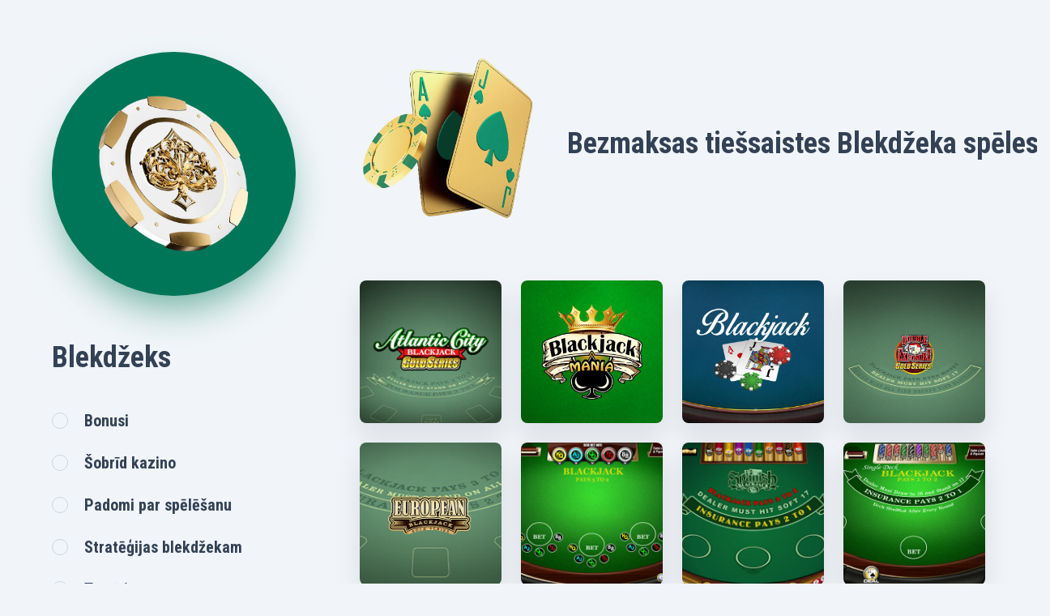

--- FILE ---
content_type: text/html; charset=UTF-8
request_url: https://www.onlinespeleblackjack.eu/games-type-blackjack.php
body_size: 21765
content:
<!DOCTYPE html>
<html lang="lv">
 <head>
  <title>Bezmaksas tiešsaistes Blekdžeka spēles</title>
  <meta name="description" content="Spēlējiet tiešsaistes blekdžeka spēles, lai gūtu prieku, izlasiet padomus un ieteikumus, kā tās spēlēt. Izmēģiniet bezmaksas tiešsaistes blekdžeku vietnē onlinespeleblackjack.eu. ✔">
  <meta name="keywords" content="bezmaksas blekdžeks, spēlējiet bezmaksas blekdžeku, blekdžeka spēles, tiešsaistes spēles, blekdžeks tiešsaistē bez maksas">
  <meta property="og:title" content="Bezmaksas tiešsaistes Blekdžeka spēles" />
  <meta property="og:description" content="Spēlējiet tiešsaistes blekdžeka spēles, lai gūtu prieku, izlasiet padomus un ieteikumus, kā tās spēlēt. Izmēģiniet bezmaksas tiešsaistes blekdžeku vietnē onlinespeleblackjack.eu. ✔" />
  <meta property="og:image" content="https://www.onlinespeleblackjack.eu/assets/images/group-games-blackjack-og.png" />
  <link rel="canonical" href="https://www.onlinespeleblackjack.eu/games-type-blackjack.php" />
  <meta charset="utf-8">
  <meta http-equiv="Content-Type" content="text/html; charset=UTF-8">
  <meta name="content-language" content="lv_LV"/>
  <meta name="author" content="NATALIS, s.r.o." />
  <meta name="robots" content="index, follow" />
  <meta name="viewport" content="width=device-width, initial-scale=1.0, viewport-fit=cover" />
  <link href="https://fonts.googleapis.com/css2?family=Roboto+Condensed:ital,wght@0,400;0,700;1,400;1,700&display=swap" rel="stylesheet">
  <link href="https://static.casinosearch.eu/sources/1-blackjack/assets/stylesheets/main.css" rel="stylesheet">
  <link rel="preconnect" href="https://fonts.googleapis.com">
  <link rel="preconnect" href="https://fonts.gstatic.com" crossorigin>
  <link rel="apple-touch-icon" sizes="57x57" href="https://static.casinosearch.eu/sources/1-blackjack/assets/images/fav/apple-icon-57x57.png">
  <link rel="apple-touch-icon" sizes="60x60" href="https://static.casinosearch.eu/sources/1-blackjack/assets/images/fav/apple-icon-60x60.png">
  <link rel="apple-touch-icon" sizes="72x72" href="https://static.casinosearch.eu/sources/1-blackjack/assets/images/fav/apple-icon-72x72.png">
  <link rel="apple-touch-icon" sizes="76x76" href="https://static.casinosearch.eu/sources/1-blackjack/assets/images/fav/apple-icon-76x76.png">
  <link rel="apple-touch-icon" sizes="114x114" href="https://static.casinosearch.eu/sources/1-blackjack/assets/images/fav/apple-icon-114x114.png">
  <link rel="apple-touch-icon" sizes="120x120" href="https://static.casinosearch.eu/sources/1-blackjack/assets/images/fav/apple-icon-120x120.png">
  <link rel="apple-touch-icon" sizes="144x144" href="https://static.casinosearch.eu/sources/1-blackjack/assets/images/fav/apple-icon-144x144.png">
  <link rel="apple-touch-icon" sizes="152x152" href="https://static.casinosearch.eu/sources/1-blackjack/assets/images/fav/apple-icon-152x152.png">
  <link rel="apple-touch-icon" sizes="180x180" href="https://static.casinosearch.eu/sources/1-blackjack/assets/images/fav/apple-icon-180x180.png">
  <link rel="icon" type="image/png" sizes="192x192" href="https://static.casinosearch.eu/sources/1-blackjack/assets/images/fav/android-icon-192x192.png">
  <link rel="icon" type="image/png" sizes="32x32" href="https://static.casinosearch.eu/sources/1-blackjack/assets/images/fav/favicon-32x32.png">
  <link rel="icon" type="image/png" sizes="96x96" href="https://static.casinosearch.eu/sources/1-blackjack/assets/images/fav/favicon-96x96.png">
  <link rel="icon" type="image/png" sizes="16x16" href="https://static.casinosearch.eu/sources/1-blackjack/assets/images/fav/favicon-16x16.png">
  <link rel="manifest" href="/assets/images/fav/manifest.json">
  <meta name="msapplication-TileColor" content="#f1f5f9">
  <meta name="msapplication-TileImage" content="https://static.casinosearch.eu/sources/1-blackjack/assets/images/fav/ms-icon-144x144.png">
  <meta name="theme-color" content="#f1f5f9">
  <link rel="alternate" hreflang="en" href="https://www.onlineblackjackgame.eu/games-type-blackjack.php" />
  <link rel="alternate" hreflang="de" href="https://www.onlineblackjackspiel.eu/games-type-blackjack.php" />
  <link rel="alternate" hreflang="cs" href="https://www.onlineblackjack.cz/games-type-blackjack.php" />
  <link rel="alternate" hreflang="sk" href="https://www.onlineblackjack.sk/games-type-blackjack.php" />
  <link rel="alternate" hreflang="pl" href="https://www.online-blackjack-gra.eu/games-type-blackjack.php" />
  <link rel="alternate" hreflang="hu" href="https://www.online-blackjack-jatek.eu/games-type-blackjack.php" />
  <link rel="alternate" hreflang="sl" href="https://www.onlineigrablackjack.com/games-type-blackjack.php" />
  <link rel="alternate" hreflang="et" href="https://www.onlineblackjack.ee/games-type-blackjack.php" />
<!-- Google tag (gtag.js) -->
<script async src="https://www.googletagmanager.com/gtag/js?id=G-FDKZGCPST7"></script>
<script>
  window.dataLayer = window.dataLayer || [];
  function gtag(){dataLayer.push(arguments);}
  gtag('js', new Date());

  gtag('config', 'G-FDKZGCPST7');
</script>
 </head>
 <body class="blackjack">

  <!-- FB SDK --><div id="fb-root"></div><script>(function(d, s, id) {var js, fjs = d.getElementsByTagName(s)[0]; if (d.getElementById(id)) return; js = d.createElement(s); js.id = id; js.src = "//connect.facebook.net/lv_LV/sdk.js#xfbml=1&version=v2.9"; fjs.parentNode.insertBefore(js, fjs); }(document, 'script', 'facebook-jssdk'));</script><!-- End FB SDK -->
  <div class="main-layout">
   <header class="header">
    <div>
     <div class="menu">
      <button type="button" data-bs-toggle="modal" data-bs-target="#modalBrandSelect" class="btn-circle-icon-stroke">
       <svg class="icon"><use xlink:href="/assets/images/symbol-defs.svg#icon_9-dots-square-stroke"></use></svg>
      </button>
      <span class="heading">Blekdžeks</span>
      <nav>
       <ul>
        <li><a href="/bonuses.php" class="">Bonusi</a></li>
        <li><a href="/news.php" class="">Šobrīd kazino</a></li>
        <li><a href="/articles/all/" class="">Padomi par spēlēšanu</a></li>
        <li><a href="/articles/game-strategy/" class="">Stratēģijas blekdžekam</a></li>
        <li><a href="/tournaments.php" class="">Turnīri</a></li>
        <li><a href="/games-type-blackjack.php" class="active">Tiešsaistes blekdžeka spēles</a></li>
        <li><a href="/games-type-live.php" class="">Tiešraides blekdžeka spēles</a></li>
        <li><a href="/games-type-others.php" class="">Citas kāršu spēles</a></li>
        <li><a href="/online-casinos.php" class="">Tiešsaistes kazino ar blekdžeku</a></li>
       </ul>
      </nav>
      <button class="search" type="button" data-bs-toggle="modal" data-bs-target="#modalSearch">
       <svg class="icon"><use xlink:href="/assets/images/symbol-defs.svg#icon_search-stroke"></use></svg>Meklēt
      </button>
     </div>
     <div class="logo">
      <a href="/">
       <picture>
        <source srcset="https://static.casinosearch.eu/sources/1-blackjack/assets/images/brand.webp" type="image/webp">
        <source srcset="https://static.casinosearch.eu/sources/1-blackjack/assets/images/brand.png" type="image/jpeg">
        <!-- zaloha pre nepodporovane prehliadace + CSS + SEO -->
        <img src="https://static.casinosearch.eu/sources/1-blackjack/assets/images/brand.png" class="img" alt="onlinespeleblackjack.eu" title="onlinespeleblackjack.eu">
       </picture>
      </a>
     </div>
    </div>
   </header>
   <main class="main">
    <section class="one-group">
     <div class="heading-box">
      <picture>
       <source srcset="/assets/images/group-games-blackjack.webp" type="image/webp">
       <source srcset="/assets/images/group-games-blackjack.png" type="image/png">
       <!-- zaloha pre nepodporovane prehliadace + CSS + SEO -->
       <img src="/assets/images/group-games-blackjack.png" class="img" alt="Bezmaksas tiešsaistes Blekdžeka spēles" title="Bezmaksas tiešsaistes Blekdžeka spēles">
      </picture>
      <h1 class="heading">Bezmaksas tiešsaistes Blekdžeka spēles</h1>
     </div>
     <div class="games-wrapper">
      <a href="/game/atlantic-city-blackjack" class="card">
       <picture>
        <source srcset="https://static.casinosearch.eu/images/game/14577119002625.jpg" type="image/jpeg">
        <img src="https://static.casinosearch.eu/images/game/14577119002625.jpg" class="img" alt="Atlantic City Blackjack bez maksas" title="Atlantic City Blackjack">
       </picture>
      </a>
      <a href="/game/blackjack-mania-easit" class="card">
       <picture>
        <source srcset="https://static.casinosearch.eu/images/game/14731737825305.jpg" type="image/jpeg">
        <img src="https://static.casinosearch.eu/images/game/14731737825305.jpg" class="img" alt="Blackjack Mania bez maksas" title="Blackjack Mania">
       </picture>
      </a>
      <a href="/game/classic-blackjack-red-tiger" class="card">
       <picture>
        <source srcset="https://static.casinosearch.eu/images/game/14783277432873.jpg" type="image/jpeg">
        <img src="https://static.casinosearch.eu/images/game/14783277432873.jpg" class="img" alt="Classic Blackjack bez maksas" title="Classic Blackjack">
       </picture>
      </a>
      <a href="/game/double-exposure-gold-microgaming" class="card">
       <picture>
        <source srcset="https://static.casinosearch.eu/images/game/14714557956116.jpg" type="image/jpeg">
        <img src="https://static.casinosearch.eu/images/game/14714557956116.jpg" class="img" alt="Double Exposure Gold bez maksas" title="Double Exposure Gold">
       </picture>
      </a>
      <a href="/game/european-blackjack-gold-microgaming" class="card">
       <picture>
        <source srcset="https://static.casinosearch.eu/images/game/14675903250477.jpg" type="image/jpeg">
        <img src="https://static.casinosearch.eu/images/game/14675903250477.jpg" class="img" alt="European Blackjack Gold bez maksas" title="European Blackjack Gold">
       </picture>
      </a>
      <a href="/game/sidebet-blackjack" class="card">
       <picture>
        <source srcset="https://static.casinosearch.eu/images/game/2765958938625.jpg" type="image/jpeg">
        <img src="https://static.casinosearch.eu/images/game/2765958938625.jpg" class="img" alt="Papildu likmju blekdžeks bez maksas" title="Papildu likmju blekdžeks">
       </picture>
      </a>
      <a href="/game/spanu-blekdzeks" class="card">
       <picture>
        <source srcset="https://static.casinosearch.eu/images/game/11201274707972.jpg" type="image/jpeg">
        <img src="https://static.casinosearch.eu/images/game/11201274707972.jpg" class="img" alt="Spāņu blekdžeks bez maksas" title="Spāņu blekdžeks">
       </picture>
      </a>
      <a href="/game/single-deck-blackjack" class="card">
       <picture>
        <source srcset="https://static.casinosearch.eu/images/game/292057776136.jpg" type="image/jpeg">
        <img src="https://static.casinosearch.eu/images/game/292057776136.jpg" class="img" alt="Vienas kavas blekdžeks bez maksas" title="Vienas kavas blekdžeks">
       </picture>
      </a>
     </div>
    </section>
    <section class="seo">

    </section>
    <nav class="breadcrumb">
     <ol itemscope itemtype="https://schema.org/BreadcrumbList">
      <li itemscope itemprop="itemListElement" itemtype="https://schema.org/ListItem"><a itemprop="item" href="/"><span itemprop="name">onlinespeleblackjack.eu</span></a><meta itemprop="position" content="1" /></li>
      <li itemscope itemprop="itemListElement" itemtype="https://schema.org/ListItem" class="active"><a itemprop="item" href="/games-type-blackjack.php"><span itemprop="name">Tiešsaistes blekdžeka spēles</span></a><meta itemprop="position" content="2" /></li>
     </ol>
    </nav>
   </main>
   <aside class="aside">
    <div class="ad">

    </div>
    <div class="socials">
     <span>Sociālā multivide</span>
     <a href="https://twitter.com/CasinoSearchLV" target="_blank" class="btn-circle-icon-stroke tw">
      <svg class="icon"><use xlink:href="/assets/images/symbol-defs.svg#icon_tw-fill"></use></svg>
     </a>
     <a href="https://www.youtube.com/channel/UCMGHk8l8KnXhr0MQyLxDk-Q/" target="_blank" class="btn-circle-icon-stroke yt">
      <svg class="icon"><use xlink:href="/assets/images/symbol-defs.svg#icon_yt-fill"></use></svg>
     </a>
     <a href="https://www.facebook.com/CasinoSearchLV/" target="_blank" class="btn-circle-icon-stroke fb">
      <svg class="icon"><use xlink:href="/assets/images/symbol-defs.svg#icon_fb-fill"></use></svg>
     </a>
    </div>
    <nav>
     <span>info</span>
     <ul>
      <li><a href="/article/about">Informācija par mums</a></li>
      <li><a href="/article/responsible-playing">Atbildīga spēlēšana</a></li>
      <li><a href="/article/privacy">Konfidencialitātes politika</a></li>
      <li><a href="/article/disclaimer">Atruna</a></li>
     </ul>
    </nav>
   </aside>
   <footer class="footer">
    <div class="settings">
     <button class="blackjack" type="button" data-bs-toggle="modal" data-bs-target="#modalBrandSelect">
      <span>
       <div class="brand">
        <svg class="icon"><use xlink:href="/assets/images/symbol-defs.svg#icon_spade-fill"></use></svg>
       </div>
Blekdžeks
      </span>
      <svg class="icon"><use xlink:href="/assets/images/symbol-defs.svg#icon_arrow-right-stroke-bold"></use></svg>
     </button>
     <button class="language" type="button" data-bs-toggle="modal" data-bs-target="#modalLanguageSelect">
      <span>
       <div>
        <img class="icon" src="/assets/images/lang-lv.svg">
       </div>
Latvijas
      </span>
      <svg class="icon"><use xlink:href="/assets/images/symbol-defs.svg#icon_arrow-right-stroke-bold"></use></svg>
     </button>
    </div>
    <div class="legal">
     <span>
      <svg class="icon"><use xlink:href="/assets/images/symbol-defs.svg#icon_18-plus-circle-fill"></use></svg>
Brīdinam, ka azartspēles var izraisīt atkarību.
     </span>
    </div>
    <span class="copyright">Copyright © 2022-2026<br>NATALIS, s.r.o.</span>
   </footer>
  </div>
  <button class="btn-mobile-menu" type="button" data-bs-toggle="offcanvas" data-bs-target="#offcanvasMobileMenu">
   <svg class="icon"><use xlink:href="/assets/images/symbol-defs.svg#icon_menu-stroke"></use></svg>
  </button>
  <div class="modal fade modal-brand-select" id="modalBrandSelect" tabindex="-1">
   <div class="modal-dialog modal-dialog-centered">
    <div class="modal-content">
     <nav>
      <ul>
       <li>
        <a href="https://www.onlinespeluautomati.eu" rel="nofollow" class="slot">
         <div>
          <svg class="icon text-3xl"><use xlink:href="/assets/images/symbol-defs.svg#icon_7-fill"></use></svg>
         </div>Spēļu automāti
        </a>
       </li>
       <li>
        <a href="https://www.onlinerulete.eu" rel="nofollow" class="roulette">
         <div>
          <svg class="icon text-3xl"><use xlink:href="/assets/images/symbol-defs.svg#icon_circle-fill"></use></svg>
         </div>Rulete
        </a>
       </li>
       <li>
        <a href="https://www.onlinespeleblackjack.eu" class="blackjack active">
         <div>
          <svg class="icon text-3xl"><use xlink:href="/assets/images/symbol-defs.svg#icon_spade-fill"></use></svg>
         </div>Blekdžeks
        </a>
       </li>
       <li>
        <a rel="nofollow" href="https://www.sporta-likmes.eu" class="betting">
         <div>
          <svg class="icon text-3xl"><use xlink:href="/assets/images/symbol-defs.svg#icon_hexagon-fill"></use></svg>
         </div>Likmes
        </a>
       </li>
      </ul>
     </nav>
     <button type="button" class="close" data-bs-dismiss="modal">Aizvērt</button>
    </div>
   </div>
  </div>
  <div class="modal fade modal-language-select" id="modalLanguageSelect" tabindex="-1">
   <div class="modal-dialog modal-dialog-centered">
    <div class="modal-content">
     <nav>
      <ul>
       <li>
        <a rel="nofollow" hreflang="en" href="https://www.onlineblackjackgame.eu/games-type-blackjack.php" title="onlineblackjackgame.eu/games-type-blackjack.php (English (Intl.))">
         <div>
          <img class="icon" src="/assets/images/lang-en.svg">
         </div>English (Intl.)
        </a>
       </li>
       <li>
        <a rel="nofollow" hreflang="de" href="https://www.onlineblackjackspiel.eu/games-type-blackjack.php" title="onlineblackjackspiel.eu/games-type-blackjack.php (Deutsch)">
         <div>
          <img class="icon" src="/assets/images/lang-de.svg">
         </div>Deutsch
        </a>
       </li>
       <li>
        <a rel="nofollow" hreflang="cs" href="https://www.onlineblackjack.cz/games-type-blackjack.php" title="onlineblackjack.cz/games-type-blackjack.php (Česky)">
         <div>
          <img class="icon" src="/assets/images/lang-cs.svg">
         </div>Česky
        </a>
       </li>
       <li>
        <a rel="nofollow" hreflang="sk" href="https://www.onlineblackjack.sk/games-type-blackjack.php" title="onlineblackjack.sk/games-type-blackjack.php (Slovensky)">
         <div>
          <img class="icon" src="/assets/images/lang-sk.svg">
         </div>Slovensky
        </a>
       </li>
       <li>
        <a rel="nofollow" hreflang="pl" href="https://www.online-blackjack-gra.eu/games-type-blackjack.php" title="online-blackjack-gra.eu
/games-type-blackjack.php (Polski)">
         <div>
          <img class="icon" src="/assets/images/lang-pl.svg">
         </div>Polski
        </a>
       </li>
       <li>
        <a rel="nofollow" hreflang="hu" href="https://www.online-blackjack-jatek.eu/games-type-blackjack.php" title="online-blackjack-jatek.eu
/games-type-blackjack.php (Magyar)">
         <div>
          <img class="icon" src="/assets/images/lang-hu.svg">
         </div>Magyar
        </a>
       </li>
       <li>
        <a rel="nofollow" hreflang="sl" href="https://www.onlineigrablackjack.com/games-type-blackjack.php" title="onlineigrablackjack.com/games-type-blackjack.php (Slovenski)">
         <div>
          <img class="icon" src="/assets/images/lang-sl.svg">
         </div>Slovenski
        </a>
       </li>
       <li>
        <a rel="nofollow" hreflang="lv" href="https://www.onlinespeleblackjack.eu/games-type-blackjack.php" title="onlinespeleblackjack.eu/games-type-blackjack.php (Latvijas)">
         <div>
          <img class="icon" src="/assets/images/lang-lv.svg">
         </div>Latvijas
        </a>
       </li>
       <li>
        <a rel="nofollow" hreflang="et" href="https://www.onlineblackjack.ee/games-type-blackjack.php" title="onlineblackjack.ee/games-type-blackjack.php (Eesti)">
         <div>
          <img class="icon" src="/assets/images/lang-et.svg">
         </div>Eesti
        </a>
       </li>
      </ul>
     </nav>
     <button type="button" class="close" data-bs-dismiss="modal">Aizvērt</button>
    </div>
   </div>
  </div>
  <div class="modal fade modal-search" id="modalSearch" tabindex="-1">
   <div class="modal-dialog modal-dialog-centered">
    <form class="search-box" action="/search.php" method="get">
     <div class="form-floating">
      <input type="text" id="searchedTag" name="searchedTag" class="form-control" placeholder="">
      <label for="searchinput">Meklētā frāze:</label>
     </div>
     <button type="submit" data-bs-dismiss="modal">
      <svg class="icon"><use xlink:href="/assets/images/symbol-defs.svg#icon_search-stroke"></use></svg>
     </button>
    </form>
    <button type="button" data-bs-dismiss="modal" class="close btn-circle-icon-stroke">
     <svg class="icon"><use xlink:href="/assets/images/symbol-defs.svg#icon_cross-stroke"></use></svg>
    </button>
   </div>
  </div>
  <div class="offcanvas-mobile-menu offcanvas offcanvas-bottom" tabindex="-1" id="offcanvasMobileMenu">
   <div>
    <div>
     <a href="/" class="logo">
      <picture>
       <source srcset="/assets/images/brand.webp" type="image/webp">
       <source srcset="/assets/images/brand.png" type="image/png">
       <!-- zaloha pre nepodporovane prehliadace + CSS + SEO -->
       <img src="/assets/images/brand.png" class="img" alt="Blekdžeks" title="Blekdžeks">
      </picture>
     </a>
     <span>Blekdžeks</span>
      <nav>
       <ul>
        <li><a href="/bonuses.php" class="">Bonusi</a></li>
        <li><a href="/news.php" class="">Šobrīd kazino</a></li>
        <li><a href="/articles/all/" class="">Padomi par spēlēšanu</a></li>
        <li><a href="/articles/game-strategy/" class="">Stratēģijas blekdžekam</a></li>
        <li><a href="/tournaments.php" class="">Turnīri</a></li>
        <li><a href="/games-type-blackjack.php" class="active">Tiešsaistes blekdžeka spēles</a></li>
        <li><a href="/games-type-live.php" class="">Tiešraides blekdžeka spēles</a></li>
        <li><a href="/games-type-others.php" class="">Citas kāršu spēles</a></li>
        <li><a href="/online-casinos.php" class="">Tiešsaistes kazino ar blekdžeku</a></li>
       </ul>
      </nav>
      <button class="search" type="button" data-bs-toggle="modal" data-bs-target="#modalSearch">
       <svg class="icon"><use xlink:href="/assets/images/symbol-defs.svg#icon_search-stroke"></use></svg>Meklēt
      </button>
    </div>
    <button type="button" data-bs-dismiss="offcanvas" class="close btn-circle-icon-stroke">
     <svg class="icon"><use xlink:href="/assets/images/symbol-defs.svg#icon_cross-stroke"></use></svg>
    </button>
   </div>
  </div>
  <script type="text/javascript">
   var promoModalShowTime = 5000; // cas zobrazenia v ms
  </script>
  <script src="https://static.casinosearch.eu/sources/1-blackjack/assets/javascripts/main.js"></script>

 </body>
</html>


--- FILE ---
content_type: text/css
request_url: https://static.casinosearch.eu/sources/1-blackjack/assets/stylesheets/main.css
body_size: 25240
content:
/*!
	By André Rinas, www.andrerinas.de
	Documentation, www.simplelightbox.de
	Available for use under the MIT License
	Version 2.10.3
*/body.hidden-scroll{overflow:hidden}.sl-overlay{position:fixed;left:0;right:0;top:0;bottom:0;background:#fff;display:none;z-index:1035}.sl-wrapper{z-index:1040;width:100%;height:100%;left:0;top:0;position:fixed}.sl-wrapper *{box-sizing:border-box}.sl-wrapper button{border:0 none;background:0 0;font-size:28px;padding:0;cursor:pointer}.sl-wrapper button:hover{opacity:.7}.sl-wrapper .sl-close{display:none;position:fixed;right:30px;top:30px;z-index:10060;margin-top:-14px;margin-right:-14px;height:44px;width:44px;line-height:44px;font-family:Arial,Baskerville,monospace;color:#000;font-size:3rem}.sl-wrapper .sl-counter{display:none;position:fixed;top:30px;left:30px;z-index:1060;color:#000;font-size:1rem}.sl-wrapper .sl-navigation{width:100%;display:none}.sl-wrapper .sl-navigation button{position:fixed;top:50%;margin-top:-22px;height:44px;width:22px;line-height:44px;text-align:center;display:block;z-index:10060;font-family:Arial,Baskerville,monospace;color:#000}.sl-wrapper .sl-navigation button.sl-next{right:5px;font-size:2rem}.sl-wrapper .sl-navigation button.sl-prev{left:5px;font-size:2rem}@media (min-width:35.5em){.sl-wrapper .sl-navigation button{width:44px}.sl-wrapper .sl-navigation button.sl-next{right:10px;font-size:3rem}.sl-wrapper .sl-navigation button.sl-prev{left:10px;font-size:3rem}}@media (min-width:50em){.sl-wrapper .sl-navigation button{width:44px}.sl-wrapper .sl-navigation button.sl-next{right:20px;font-size:3rem}.sl-wrapper .sl-navigation button.sl-prev{left:20px;font-size:3rem}}.sl-wrapper.sl-dir-rtl .sl-navigation{direction:ltr}.sl-wrapper .sl-image{position:fixed;-ms-touch-action:none;touch-action:none;z-index:10000}.sl-wrapper .sl-image img{margin:0;padding:0;display:block;border:0 none;width:100%;height:auto}@media (min-width:35.5em){.sl-wrapper .sl-image img{border:0 none}}@media (min-width:50em){.sl-wrapper .sl-image img{border:0 none}}.sl-wrapper .sl-image iframe{background:#000;border:0 none}@media (min-width:35.5em){.sl-wrapper .sl-image iframe{border:0 none}}@media (min-width:50em){.sl-wrapper .sl-image iframe{border:0 none}}.sl-wrapper .sl-image .sl-caption{display:none;padding:10px;color:#fff;background:rgba(0,0,0,.8);font-size:1rem;position:absolute;bottom:0;left:0;right:0}.sl-wrapper .sl-image .sl-caption.pos-top{bottom:auto;top:0}.sl-wrapper .sl-image .sl-caption.pos-outside{bottom:auto}.sl-wrapper .sl-image .sl-download{display:none;position:absolute;bottom:5px;right:5px;color:#000;z-index:1060}.sl-spinner{display:none;border:5px solid #333;border-radius:40px;height:40px;left:50%;margin:-20px 0 0 -20px;opacity:0;position:fixed;top:50%;width:40px;z-index:1007;-webkit-animation:pulsate 1s ease-out infinite;-moz-animation:pulsate 1s ease-out infinite;-ms-animation:pulsate 1s ease-out infinite;-o-animation:pulsate 1s ease-out infinite;animation:pulsate 1s ease-out infinite}.sl-scrollbar-measure{position:absolute;top:-9999px;width:50px;height:50px;overflow:scroll}.sl-transition{transition:-moz-transform ease .2s;transition:-ms-transform ease .2s;transition:-o-transform ease .2s;transition:-webkit-transform ease .2s;transition:transform ease .2s}@-webkit-keyframes pulsate{0%{transform:scale(.1);opacity:0}50%{opacity:1}100%{transform:scale(1.2);opacity:0}}@keyframes pulsate{0%{transform:scale(.1);opacity:0}50%{opacity:1}100%{transform:scale(1.2);opacity:0}}@-moz-keyframes pulsate{0%{transform:scale(.1);opacity:0}50%{opacity:1}100%{transform:scale(1.2);opacity:0}}@-o-keyframes pulsate{0%{transform:scale(.1);opacity:0}50%{opacity:1}100%{transform:scale(1.2);opacity:0}}@-ms-keyframes pulsate{0%{transform:scale(.1);opacity:0}50%{opacity:1}100%{transform:scale(1.2);opacity:0}}*,::after,::before{--tw-translate-x:0;--tw-translate-y:0;--tw-rotate:0;--tw-skew-x:0;--tw-skew-y:0;--tw-scale-x:1;--tw-scale-y:1;--tw-pan-x: ;--tw-pan-y: ;--tw-pinch-zoom: ;--tw-scroll-snap-strictness:proximity;--tw-ordinal: ;--tw-slashed-zero: ;--tw-numeric-figure: ;--tw-numeric-spacing: ;--tw-numeric-fraction: ;--tw-ring-inset: ;--tw-ring-offset-width:0px;--tw-ring-offset-color:#fff;--tw-ring-color:rgb(59 130 246 / 0.5);--tw-ring-offset-shadow:0 0 #0000;--tw-ring-shadow:0 0 #0000;--tw-shadow:0 0 #0000;--tw-shadow-colored:0 0 #0000;--tw-blur: ;--tw-brightness: ;--tw-contrast: ;--tw-grayscale: ;--tw-hue-rotate: ;--tw-invert: ;--tw-saturate: ;--tw-sepia: ;--tw-drop-shadow: ;--tw-backdrop-blur: ;--tw-backdrop-brightness: ;--tw-backdrop-contrast: ;--tw-backdrop-grayscale: ;--tw-backdrop-hue-rotate: ;--tw-backdrop-invert: ;--tw-backdrop-opacity: ;--tw-backdrop-saturate: ;--tw-backdrop-sepia: }/*!
 * Bootstrap v5.1.3 (https://getbootstrap.com/)
 * Copyright 2011-2021 The Bootstrap Authors
 * Copyright 2011-2021 Twitter, Inc.
 * Licensed under MIT (https://github.com/twbs/bootstrap/blob/main/LICENSE)
 */:root{--bs-blue:#0d6efd;--bs-indigo:#6610f2;--bs-purple:#6f42c1;--bs-pink:#d63384;--bs-red:#dc3545;--bs-orange:#fd7e14;--bs-yellow:#ffc107;--bs-green:#198754;--bs-teal:#20c997;--bs-cyan:#0dcaf0;--bs-white:#fff;--bs-gray:#6c757d;--bs-gray-dark:#343a40;--bs-gray-100:#f8f9fa;--bs-gray-200:#e9ecef;--bs-gray-300:#dee2e6;--bs-gray-400:#ced4da;--bs-gray-500:#adb5bd;--bs-gray-600:#6c757d;--bs-gray-700:#495057;--bs-gray-800:#343a40;--bs-gray-900:#212529;--bs-primary:#EF004A;--bs-secondary:#6c757d;--bs-success:#198754;--bs-info:#0dcaf0;--bs-warning:#ffc107;--bs-danger:#dc3545;--bs-light:#ffffff;--bs-dark:#212529;--bs-primary-rgb:239,0,74;--bs-secondary-rgb:108,117,125;--bs-success-rgb:25,135,84;--bs-info-rgb:13,202,240;--bs-warning-rgb:255,193,7;--bs-danger-rgb:220,53,69;--bs-light-rgb:255,255,255;--bs-dark-rgb:33,37,41;--bs-white-rgb:255,255,255;--bs-black-rgb:0,0,0;--bs-body-color-rgb:68,71,85;--bs-body-bg-rgb:255,255,255;--bs-font-sans-serif:"Roboto Condensed",sans-serif,"Apple Color Emoji","Segoe UI Emoji","Segoe UI Symbol","Noto Color Emoji";--bs-font-monospace:SFMono-Regular,Menlo,Monaco,Consolas,"Liberation Mono","Courier New",monospace;--bs-gradient:linear-gradient(180deg, rgba(255, 255, 255, 0.15), rgba(255, 255, 255, 0));--bs-body-font-family:var(--bs-font-sans-serif);--bs-body-font-size:1rem;--bs-body-font-weight:400;--bs-body-line-height:1.7;--bs-body-color:#444755;--bs-body-bg:#fff}*,::after,::before{box-sizing:border-box}@media (prefers-reduced-motion:no-preference){:root{scroll-behavior:smooth}}body{margin:0;font-family:var(--bs-body-font-family);font-size:var(--bs-body-font-size);font-weight:var(--bs-body-font-weight);line-height:var(--bs-body-line-height);color:var(--bs-body-color);text-align:var(--bs-body-text-align);background-color:var(--bs-body-bg);-webkit-text-size-adjust:100%;-webkit-tap-highlight-color:transparent}hr{margin:1rem 0;color:inherit;background-color:currentColor;border:0;opacity:.25}hr:not([size]){height:1px}h1,h2,h3,h4,h5,h6{margin-top:0;margin-bottom:.5rem;font-weight:500;line-height:1.2}h1{font-size:calc(1.375rem + 1.5vw)}@media (min-width:1200px){h1{font-size:2.5rem}}h2{font-size:calc(1.325rem + .9vw)}@media (min-width:1200px){h2{font-size:2rem}}h3{font-size:calc(1.3rem + .6vw)}@media (min-width:1200px){h3{font-size:1.75rem}}h4{font-size:calc(1.275rem + .3vw)}@media (min-width:1200px){h4{font-size:1.5rem}}h5{font-size:1.25rem}h6{font-size:1rem}p{margin-top:0;margin-bottom:1rem}abbr[data-bs-original-title],abbr[title]{text-decoration:underline dotted;cursor:help;text-decoration-skip-ink:none}address{margin-bottom:1rem;font-style:normal;line-height:inherit}ol,ul{padding-left:2rem}dl,ol,ul{margin-top:0;margin-bottom:1rem}ol ol,ol ul,ul ol,ul ul{margin-bottom:0}dt{font-weight:700}dd{margin-bottom:.5rem;margin-left:0}blockquote{margin:0 0 1rem}b,strong{font-weight:bolder}small{font-size:.875em}mark{padding:.2em;background-color:#fcf8e3}sub,sup{position:relative;font-size:.75em;line-height:0;vertical-align:baseline}sub{bottom:-.25em}sup{top:-.5em}a{color:#ef004a;text-decoration:underline}a:hover{color:#bf003b}a:not([href]):not([class]),a:not([href]):not([class]):hover{color:inherit;text-decoration:none}code,kbd,pre,samp{font-family:var(--bs-font-monospace);font-size:1em;direction:ltr;unicode-bidi:bidi-override}pre{display:block;margin-top:0;margin-bottom:1rem;overflow:auto;font-size:.875em}pre code{font-size:inherit;color:inherit;word-break:normal}code{font-size:.875em;color:#d63384;word-wrap:break-word}a>code{color:inherit}kbd{padding:.2rem .4rem;font-size:.875em;color:#fff;background-color:#212529;border-radius:.2rem}kbd kbd{padding:0;font-size:1em;font-weight:700}figure{margin:0 0 1rem}img,svg{vertical-align:middle}table{caption-side:bottom;border-collapse:collapse}caption{padding-top:.5rem;padding-bottom:.5rem;color:#6c757d;text-align:left}th{text-align:inherit;text-align:-webkit-match-parent}tbody,td,tfoot,th,thead,tr{border-color:inherit;border-style:solid;border-width:0}label{display:inline-block}button{border-radius:0}button:focus:not(:focus-visible){outline:0}button,input,optgroup,select,textarea{margin:0;font-family:inherit;font-size:inherit;line-height:inherit}button,select{text-transform:none}[role=button]{cursor:pointer}select{word-wrap:normal}select:disabled{opacity:1}[list]::-webkit-calendar-picker-indicator{display:none}[type=button],[type=reset],[type=submit],button{-webkit-appearance:button}[type=button]:not(:disabled),[type=reset]:not(:disabled),[type=submit]:not(:disabled),button:not(:disabled){cursor:pointer}::-moz-focus-inner{padding:0;border-style:none}textarea{resize:vertical}fieldset{min-width:0;padding:0;margin:0;border:0}legend{float:left;width:100%;padding:0;margin-bottom:.5rem;font-size:calc(1.275rem + .3vw);line-height:inherit}@media (min-width:1200px){legend{font-size:1.5rem}}legend+*{clear:left}::-webkit-datetime-edit-day-field,::-webkit-datetime-edit-fields-wrapper,::-webkit-datetime-edit-hour-field,::-webkit-datetime-edit-minute,::-webkit-datetime-edit-month-field,::-webkit-datetime-edit-text,::-webkit-datetime-edit-year-field{padding:0}::-webkit-inner-spin-button{height:auto}[type=search]{outline-offset:-2px;-webkit-appearance:textfield}::-webkit-search-decoration{-webkit-appearance:none}::-webkit-color-swatch-wrapper{padding:0}::file-selector-button{font:inherit}::-webkit-file-upload-button{font:inherit;-webkit-appearance:button}output{display:inline-block}iframe{border:0}summary{display:list-item;cursor:pointer}progress{vertical-align:baseline}[hidden]{display:none!important}.form-label{margin-bottom:.5rem}.col-form-label{padding-top:calc(.99rem + 1px);padding-bottom:calc(.99rem + 1px);margin-bottom:0;font-size:inherit;line-height:1.15}.col-form-label-lg{padding-top:calc(.5rem + 1px);padding-bottom:calc(.5rem + 1px);font-size:1.25rem}.col-form-label-sm{padding-top:calc(.25rem + 1px);padding-bottom:calc(.25rem + 1px);font-size:.875rem}.form-text{margin-top:.25rem;font-size:.875em;color:#6c757d}.form-control{display:block;width:100%;padding:.99rem 0;font-size:inherit;font-weight:500;line-height:1.15;color:#ef004a;background-color:#fff;background-clip:padding-box;border:1px solid var(--color-slate-200);-webkit-appearance:none;-moz-appearance:none;appearance:none;border-radius:.375rem;transition:border-color .15s ease-in-out,box-shadow .15s ease-in-out}@media (prefers-reduced-motion:reduce){.form-control{transition:none}}.form-control[type=file]{overflow:hidden}.form-control[type=file]:not(:disabled):not([readonly]){cursor:pointer}.form-control:focus{color:#ef004a;background-color:#fff;border-color:var(--color-slate-300);outline:0;box-shadow:0 0 0 .25rem rgba(30,41,59,.15)}.form-control::-webkit-date-and-time-value{height:1.15em}.form-control::-moz-placeholder{color:#ef004a;opacity:1}.form-control:-ms-input-placeholder{color:#ef004a;opacity:1}.form-control::placeholder{color:#ef004a;opacity:1}.form-control:disabled,.form-control[readonly]{background-color:#e9ecef;opacity:1}.form-control::file-selector-button{padding:.99rem 0;margin:-.99rem 0;-moz-margin-end:0;margin-inline-end:0;color:#ef004a;background-color:#e9ecef;pointer-events:none;border-color:inherit;border-style:solid;border-width:0;border-inline-end-width:1px;border-radius:0;transition:color .15s ease-in-out,background-color .15s ease-in-out,border-color .15s ease-in-out,box-shadow .15s ease-in-out}@media (prefers-reduced-motion:reduce){.form-control::file-selector-button{transition:none}}.form-control:hover:not(:disabled):not([readonly])::file-selector-button{background-color:#dde0e3}.form-control::-webkit-file-upload-button{padding:.99rem 0;margin:-.99rem 0;margin-inline-end:0;color:#ef004a;background-color:#e9ecef;pointer-events:none;border-color:inherit;border-style:solid;border-width:0;border-inline-end-width:1px;border-radius:0;transition:color .15s ease-in-out,background-color .15s ease-in-out,border-color .15s ease-in-out,box-shadow .15s ease-in-out}@media (prefers-reduced-motion:reduce){.form-control::-webkit-file-upload-button{transition:none}}.form-control:hover:not(:disabled):not([readonly])::-webkit-file-upload-button{background-color:#dde0e3}.form-control-plaintext{display:block;width:100%;padding:.99rem 0;margin-bottom:0;line-height:1.15;color:#ef004a;background-color:transparent;border:solid transparent;border-width:1px 0}.form-control-plaintext.form-control-lg,.form-control-plaintext.form-control-sm{padding-right:0;padding-left:0}.form-control-sm{min-height:calc(1.15em + .5rem + 2px);padding:.25rem .5rem;font-size:.875rem;border-radius:.2rem}.form-control-sm::file-selector-button{padding:.25rem .5rem;margin:-.25rem -.5rem;-moz-margin-end:0.5rem;margin-inline-end:.5rem}.form-control-sm::-webkit-file-upload-button{padding:.25rem .5rem;margin:-.25rem -.5rem;margin-inline-end:.5rem}.form-control-lg{min-height:calc(1.15em + 1rem + 2px);padding:.5rem 1rem;font-size:1.25rem;border-radius:.3rem}.form-control-lg::file-selector-button{padding:.5rem 1rem;margin:-.5rem -1rem;-moz-margin-end:1rem;margin-inline-end:1rem}.form-control-lg::-webkit-file-upload-button{padding:.5rem 1rem;margin:-.5rem -1rem;margin-inline-end:1rem}textarea.form-control{min-height:calc(1.15em + 1.98rem + 2px)}textarea.form-control-sm{min-height:calc(1.15em + .5rem + 2px)}textarea.form-control-lg{min-height:calc(1.15em + 1rem + 2px)}.form-control-color{width:3rem;height:auto;padding:.99rem}.form-control-color:not(:disabled):not([readonly]){cursor:pointer}.form-control-color::-moz-color-swatch{height:1.15em;border-radius:.375rem}.form-control-color::-webkit-color-swatch{height:1.15em;border-radius:.375rem}.form-select{display:block;width:100%;padding:.99rem 0 .99rem 0;-moz-padding-start:-3px;font-size:inherit;font-weight:500;line-height:1.15;color:#ef004a;background-color:#fff;background-image:url("data:image/svg+xml,%3csvg xmlns='http://www.w3.org/2000/svg' viewBox='0 0 16 16'%3e%3cpath fill='none' stroke='%23676F7B' stroke-linecap='round' stroke-linejoin='round' stroke-width='2' d='M2 5l6 6 6-6'/%3e%3c/svg%3e");background-repeat:no-repeat;background-position:right 0 center;background-size:16px 12px;border:1px solid var(--color-slate-200);border-radius:.375rem;transition:border-color .15s ease-in-out,box-shadow .15s ease-in-out;-webkit-appearance:none;-moz-appearance:none;appearance:none}@media (prefers-reduced-motion:reduce){.form-select{transition:none}}.form-select:focus{border-color:var(--color-slate-300);outline:0;box-shadow:0 0 0 .25rem rgba(30,41,59,.15)}.form-select[multiple],.form-select[size]:not([size="1"]){padding-right:0;background-image:none}.form-select:disabled{background-color:#e9ecef}.form-select:-moz-focusring{color:transparent;text-shadow:0 0 0 #ef004a}.form-select-sm{padding-top:.25rem;padding-bottom:.25rem;padding-left:.5rem;font-size:.875rem;border-radius:.2rem}.form-select-lg{padding-top:.5rem;padding-bottom:.5rem;padding-left:1rem;font-size:1.25rem;border-radius:.3rem}.form-check{display:block;min-height:1.7rem;padding-left:1.5em;margin-bottom:.125rem}.form-check .form-check-input{float:left;margin-left:-1.5em}.form-check-input{width:1em;height:1em;margin-top:.35em;vertical-align:top;background-color:#fff;background-repeat:no-repeat;background-position:center;background-size:contain;border:1px solid var(--bs-body-color);-webkit-appearance:none;-moz-appearance:none;appearance:none;color-adjust:exact}.form-check-input[type=checkbox]{border-radius:0}.form-check-input[type=radio]{border-radius:50%}.form-check-input:active{filter:brightness(90%)}.form-check-input:focus{border-color:var(--color-slate-300);outline:0;box-shadow:0 0 0 .25rem rgba(30,41,59,.15)}.form-check-input:checked{background-color:var(--color-primary-500);border-color:var(--color-primary-500)}.form-check-input:checked[type=checkbox]{background-image:url("data:image/svg+xml,%3csvg xmlns='http://www.w3.org/2000/svg' viewBox='0 0 20 20'%3e%3cpath fill='none' stroke='white' stroke-linecap='round' stroke-linejoin='round' stroke-width='3' d='M6 10l3 3l6-6'/%3e%3c/svg%3e")}.form-check-input:checked[type=radio]{background-image:url("data:image/svg+xml,%3csvg xmlns='http://www.w3.org/2000/svg' viewBox='-4 -4 8 8'%3e%3ccircle r='2' fill='white'/%3e%3c/svg%3e")}.form-check-input[type=checkbox]:indeterminate{background-color:#ef004a;border-color:#ef004a;background-image:url("data:image/svg+xml,%3csvg xmlns='http://www.w3.org/2000/svg' viewBox='0 0 20 20'%3e%3cpath fill='none' stroke='%23fff' stroke-linecap='round' stroke-linejoin='round' stroke-width='3' d='M6 10h8'/%3e%3c/svg%3e")}.form-check-input:disabled{pointer-events:none;filter:none;opacity:.5}.form-check-input:disabled~.form-check-label,.form-check-input[disabled]~.form-check-label{opacity:.5}.form-switch{padding-left:2.5em}.form-switch .form-check-input{width:2em;margin-left:-2.5em;background-image:url("data:image/svg+xml,%3csvg xmlns='http://www.w3.org/2000/svg' viewBox='-4 -4 8 8'%3e%3ccircle r='3' fill='rgba%280, 0, 0, 0.25%29'/%3e%3c/svg%3e");background-position:left center;border-radius:2em;transition:background-position .15s ease-in-out}@media (prefers-reduced-motion:reduce){.form-switch .form-check-input{transition:none}}.form-switch .form-check-input:focus{background-image:url("data:image/svg+xml,%3csvg xmlns='http://www.w3.org/2000/svg' viewBox='-4 -4 8 8'%3e%3ccircle r='3' fill='var%28--color-slate-300%29'/%3e%3c/svg%3e")}.form-switch .form-check-input:checked{background-position:right center;background-image:url("data:image/svg+xml,%3csvg xmlns='http://www.w3.org/2000/svg' viewBox='-4 -4 8 8'%3e%3ccircle r='3' fill='%23fff'/%3e%3c/svg%3e")}.form-check-inline{display:inline-block;margin-right:1rem}.btn-check{position:absolute;clip:rect(0,0,0,0);pointer-events:none}.btn-check:disabled+.btn,.btn-check[disabled]+.btn{pointer-events:none;filter:none;opacity:.65}.form-range{width:100%;height:1.8rem;padding:0;background-color:transparent;-webkit-appearance:none;-moz-appearance:none;appearance:none}.form-range:focus{outline:0}.form-range:focus::-webkit-slider-thumb{box-shadow:0 0 0 1px #fff,0 0 0 .25rem rgba(30,41,59,.15)}.form-range:focus::-moz-range-thumb{box-shadow:0 0 0 1px #fff,0 0 0 .25rem rgba(30,41,59,.15)}.form-range::-moz-focus-outer{border:0}.form-range::-webkit-slider-thumb{width:1.3rem;height:1.3rem;margin-top:-.4rem;background-color:var(--color-slate-800);border:0;border-radius:1rem;transition:background-color .15s ease-in-out,border-color .15s ease-in-out,box-shadow .15s ease-in-out;-webkit-appearance:none;appearance:none}@media (prefers-reduced-motion:reduce){.form-range::-webkit-slider-thumb{transition:none}}.form-range::-webkit-slider-thumb:active{background-color:var(--color-slate-800)}.form-range::-webkit-slider-runnable-track{width:100%;height:.5rem;color:transparent;cursor:pointer;background-color:var(--color-slate-200);border-color:transparent;border-radius:1rem}.form-range::-moz-range-thumb{width:1.3rem;height:1.3rem;background-color:var(--color-slate-800);border:0;border-radius:1rem;transition:background-color .15s ease-in-out,border-color .15s ease-in-out,box-shadow .15s ease-in-out;-moz-appearance:none;appearance:none}@media (prefers-reduced-motion:reduce){.form-range::-moz-range-thumb{transition:none}}.form-range::-moz-range-thumb:active{background-color:var(--color-slate-800)}.form-range::-moz-range-track{width:100%;height:.5rem;color:transparent;cursor:pointer;background-color:var(--color-slate-200);border-color:transparent;border-radius:1rem}.form-range:disabled{pointer-events:none}.form-range:disabled::-webkit-slider-thumb{background-color:#adb5bd}.form-range:disabled::-moz-range-thumb{background-color:#adb5bd}.form-floating{position:relative}.form-floating>.form-control,.form-floating>.form-select{height:calc(3.25rem + 2px);line-height:1.25}.form-floating>label{position:absolute;top:0;left:0;height:100%;padding:1rem 1.25rem;pointer-events:none;border:1px solid transparent;transform-origin:0 0;transition:opacity .1s ease-in-out,transform .1s ease-in-out}@media (prefers-reduced-motion:reduce){.form-floating>label{transition:none}}.form-floating>.form-control{padding:1rem 1.25rem}.form-floating>.form-control::-moz-placeholder{color:transparent}.form-floating>.form-control:-ms-input-placeholder{color:transparent}.form-floating>.form-control::placeholder{color:transparent}.form-floating>.form-control:focus,.form-floating>.form-control:not(:placeholder-shown){padding-top:1.625rem;padding-bottom:.625rem}.form-floating>.form-control:-webkit-autofill{padding-top:1.625rem;padding-bottom:.625rem}.form-floating>.form-select{padding-top:1.625rem;padding-bottom:.625rem}.form-floating>.form-control:focus~label,.form-floating>.form-control:not(:placeholder-shown)~label,.form-floating>.form-select~label{opacity:.65;transform:scale(.85) translateY(-.5rem) translateX(.15rem)}.form-floating>.form-control:-webkit-autofill~label{opacity:.65;transform:scale(.85) translateY(-.5rem) translateX(.15rem)}.input-group{position:relative;display:-ms-flexbox;display:flex;-ms-flex-wrap:wrap;flex-wrap:wrap;-ms-flex-align:stretch;align-items:stretch;width:100%}.input-group>.form-control,.input-group>.form-select{position:relative;-ms-flex:1 1 auto;flex:1 1 auto;width:1%;min-width:0}.input-group>.form-control:focus,.input-group>.form-select:focus{z-index:3}.input-group .btn{position:relative;z-index:2}.input-group .btn:focus{z-index:3}.input-group-text{display:-ms-flexbox;display:flex;-ms-flex-align:center;align-items:center;padding:.99rem 0;font-size:inherit;font-weight:500;line-height:1.15;color:#ef004a;text-align:center;white-space:nowrap;background-color:#e9ecef;border:1px solid var(--color-slate-200);border-radius:.375rem}.input-group-lg>.btn,.input-group-lg>.form-control,.input-group-lg>.form-select,.input-group-lg>.input-group-text{padding:.5rem 1rem;font-size:1.25rem;border-radius:.3rem}.input-group-sm>.btn,.input-group-sm>.form-control,.input-group-sm>.form-select,.input-group-sm>.input-group-text{padding:.25rem .5rem;font-size:.875rem;border-radius:.2rem}.input-group-lg>.form-select,.input-group-sm>.form-select{padding-right:0}.input-group:not(.has-validation)>.dropdown-toggle:nth-last-child(n+3),.input-group:not(.has-validation)>:not(:last-child):not(.dropdown-toggle):not(.dropdown-menu){border-top-right-radius:0;border-bottom-right-radius:0}.input-group.has-validation>.dropdown-toggle:nth-last-child(n+4),.input-group.has-validation>:nth-last-child(n+3):not(.dropdown-toggle):not(.dropdown-menu){border-top-right-radius:0;border-bottom-right-radius:0}.input-group>:not(:first-child):not(.dropdown-menu):not(.valid-tooltip):not(.valid-feedback):not(.invalid-tooltip):not(.invalid-feedback){margin-left:-1px;border-top-left-radius:0;border-bottom-left-radius:0}.valid-feedback{display:none;width:100%;margin-top:.25rem;font-size:.875em;color:#198754}.valid-tooltip{position:absolute;top:100%;z-index:5;display:none;max-width:100%;padding:.25rem .5rem;margin-top:.1rem;font-size:.875rem;color:#fff;background-color:rgba(25,135,84,.9);border-radius:0}.is-valid~.valid-feedback,.is-valid~.valid-tooltip,.was-validated :valid~.valid-feedback,.was-validated :valid~.valid-tooltip{display:block}.form-control.is-valid,.was-validated .form-control:valid{border-color:#198754}.form-control.is-valid:focus,.was-validated .form-control:valid:focus{border-color:#198754;box-shadow:0 0 0 .25rem rgba(25,135,84,.15)}.form-select.is-valid,.was-validated .form-select:valid{border-color:#198754}.form-select.is-valid:focus,.was-validated .form-select:valid:focus{border-color:#198754;box-shadow:0 0 0 .25rem rgba(25,135,84,.15)}.form-check-input.is-valid,.was-validated .form-check-input:valid{border-color:#198754}.form-check-input.is-valid:checked,.was-validated .form-check-input:valid:checked{background-color:#198754}.form-check-input.is-valid:focus,.was-validated .form-check-input:valid:focus{box-shadow:0 0 0 .25rem rgba(25,135,84,.15)}.form-check-input.is-valid~.form-check-label,.was-validated .form-check-input:valid~.form-check-label{color:#198754}.form-check-inline .form-check-input~.valid-feedback{margin-left:.5em}.input-group .form-control.is-valid,.input-group .form-select.is-valid,.was-validated .input-group .form-control:valid,.was-validated .input-group .form-select:valid{z-index:1}.input-group .form-control.is-valid:focus,.input-group .form-select.is-valid:focus,.was-validated .input-group .form-control:valid:focus,.was-validated .input-group .form-select:valid:focus{z-index:3}.invalid-feedback{display:none;width:100%;margin-top:.25rem;font-size:.875em;color:#dc3545}.invalid-tooltip{position:absolute;top:100%;z-index:5;display:none;max-width:100%;padding:.25rem .5rem;margin-top:.1rem;font-size:.875rem;color:#fff;background-color:rgba(220,53,69,.9);border-radius:0}.is-invalid~.invalid-feedback,.is-invalid~.invalid-tooltip,.was-validated :invalid~.invalid-feedback,.was-validated :invalid~.invalid-tooltip{display:block}.form-control.is-invalid,.was-validated .form-control:invalid{border-color:#dc3545}.form-control.is-invalid:focus,.was-validated .form-control:invalid:focus{border-color:#dc3545;box-shadow:0 0 0 .25rem rgba(220,53,69,.15)}.form-select.is-invalid,.was-validated .form-select:invalid{border-color:#dc3545}.form-select.is-invalid:focus,.was-validated .form-select:invalid:focus{border-color:#dc3545;box-shadow:0 0 0 .25rem rgba(220,53,69,.15)}.form-check-input.is-invalid,.was-validated .form-check-input:invalid{border-color:#dc3545}.form-check-input.is-invalid:checked,.was-validated .form-check-input:invalid:checked{background-color:#dc3545}.form-check-input.is-invalid:focus,.was-validated .form-check-input:invalid:focus{box-shadow:0 0 0 .25rem rgba(220,53,69,.15)}.form-check-input.is-invalid~.form-check-label,.was-validated .form-check-input:invalid~.form-check-label{color:#dc3545}.form-check-inline .form-check-input~.invalid-feedback{margin-left:.5em}.input-group .form-control.is-invalid,.input-group .form-select.is-invalid,.was-validated .input-group .form-control:invalid,.was-validated .input-group .form-select:invalid{z-index:2}.input-group .form-control.is-invalid:focus,.input-group .form-select.is-invalid:focus,.was-validated .input-group .form-control:invalid:focus,.was-validated .input-group .form-select:invalid:focus{z-index:3}.btn{display:inline-block;font-weight:700;line-height:1.15;color:#444755;text-align:center;text-decoration:none;vertical-align:middle;cursor:pointer;-webkit-user-select:none;-moz-user-select:none;-ms-user-select:none;user-select:none;background-color:transparent;border:1px solid transparent;padding:1.15rem 2rem;font-size:inherit;border-radius:.375rem;transition:color .15s ease-in-out,background-color .15s ease-in-out,border-color .15s ease-in-out,box-shadow .15s ease-in-out}@media (prefers-reduced-motion:reduce){.btn{transition:none}}.btn:hover{color:#444755}.btn-check:focus+.btn,.btn:focus{outline:0;box-shadow:0 0 0 .25rem rgba(30,41,59,.15)}.btn.disabled,.btn:disabled,fieldset:disabled .btn{pointer-events:none;opacity:.65}.btn-primary{color:#000;background-color:#ef004a;border-color:#ef004a}.btn-primary:hover{color:#000;background-color:#f12665;border-color:#f11a5c}.btn-check:focus+.btn-primary,.btn-primary:focus{color:#000;background-color:#f12665;border-color:#f11a5c;box-shadow:0 0 0 .25rem rgba(203,0,63,.5)}.btn-check:active+.btn-primary,.btn-check:checked+.btn-primary,.btn-primary.active,.btn-primary:active,.show>.btn-primary.dropdown-toggle{color:#000;background-color:#f2336e;border-color:#f11a5c}.btn-check:active+.btn-primary:focus,.btn-check:checked+.btn-primary:focus,.btn-primary.active:focus,.btn-primary:active:focus,.show>.btn-primary.dropdown-toggle:focus{box-shadow:0 0 0 .25rem rgba(203,0,63,.5)}.btn-primary.disabled,.btn-primary:disabled{color:#000;background-color:#ef004a;border-color:#ef004a}.btn-secondary{color:#fff;background-color:#6c757d;border-color:#6c757d}.btn-secondary:hover{color:#fff;background-color:#5c636a;border-color:#565e64}.btn-check:focus+.btn-secondary,.btn-secondary:focus{color:#fff;background-color:#5c636a;border-color:#565e64;box-shadow:0 0 0 .25rem rgba(130,138,145,.5)}.btn-check:active+.btn-secondary,.btn-check:checked+.btn-secondary,.btn-secondary.active,.btn-secondary:active,.show>.btn-secondary.dropdown-toggle{color:#fff;background-color:#565e64;border-color:#51585e}.btn-check:active+.btn-secondary:focus,.btn-check:checked+.btn-secondary:focus,.btn-secondary.active:focus,.btn-secondary:active:focus,.show>.btn-secondary.dropdown-toggle:focus{box-shadow:0 0 0 .25rem rgba(130,138,145,.5)}.btn-secondary.disabled,.btn-secondary:disabled{color:#fff;background-color:#6c757d;border-color:#6c757d}.btn-success{color:#fff;background-color:#198754;border-color:#198754}.btn-success:hover{color:#fff;background-color:#157347;border-color:#146c43}.btn-check:focus+.btn-success,.btn-success:focus{color:#fff;background-color:#157347;border-color:#146c43;box-shadow:0 0 0 .25rem rgba(60,153,110,.5)}.btn-check:active+.btn-success,.btn-check:checked+.btn-success,.btn-success.active,.btn-success:active,.show>.btn-success.dropdown-toggle{color:#fff;background-color:#146c43;border-color:#13653f}.btn-check:active+.btn-success:focus,.btn-check:checked+.btn-success:focus,.btn-success.active:focus,.btn-success:active:focus,.show>.btn-success.dropdown-toggle:focus{box-shadow:0 0 0 .25rem rgba(60,153,110,.5)}.btn-success.disabled,.btn-success:disabled{color:#fff;background-color:#198754;border-color:#198754}.btn-info{color:#000;background-color:#0dcaf0;border-color:#0dcaf0}.btn-info:hover{color:#000;background-color:#31d2f2;border-color:#25cff2}.btn-check:focus+.btn-info,.btn-info:focus{color:#000;background-color:#31d2f2;border-color:#25cff2;box-shadow:0 0 0 .25rem rgba(11,172,204,.5)}.btn-check:active+.btn-info,.btn-check:checked+.btn-info,.btn-info.active,.btn-info:active,.show>.btn-info.dropdown-toggle{color:#000;background-color:#3dd5f3;border-color:#25cff2}.btn-check:active+.btn-info:focus,.btn-check:checked+.btn-info:focus,.btn-info.active:focus,.btn-info:active:focus,.show>.btn-info.dropdown-toggle:focus{box-shadow:0 0 0 .25rem rgba(11,172,204,.5)}.btn-info.disabled,.btn-info:disabled{color:#000;background-color:#0dcaf0;border-color:#0dcaf0}.btn-warning{color:#000;background-color:#ffc107;border-color:#ffc107}.btn-warning:hover{color:#000;background-color:#ffca2c;border-color:#ffc720}.btn-check:focus+.btn-warning,.btn-warning:focus{color:#000;background-color:#ffca2c;border-color:#ffc720;box-shadow:0 0 0 .25rem rgba(217,164,6,.5)}.btn-check:active+.btn-warning,.btn-check:checked+.btn-warning,.btn-warning.active,.btn-warning:active,.show>.btn-warning.dropdown-toggle{color:#000;background-color:#ffcd39;border-color:#ffc720}.btn-check:active+.btn-warning:focus,.btn-check:checked+.btn-warning:focus,.btn-warning.active:focus,.btn-warning:active:focus,.show>.btn-warning.dropdown-toggle:focus{box-shadow:0 0 0 .25rem rgba(217,164,6,.5)}.btn-warning.disabled,.btn-warning:disabled{color:#000;background-color:#ffc107;border-color:#ffc107}.btn-danger{color:#fff;background-color:#dc3545;border-color:#dc3545}.btn-danger:hover{color:#fff;background-color:#bb2d3b;border-color:#b02a37}.btn-check:focus+.btn-danger,.btn-danger:focus{color:#fff;background-color:#bb2d3b;border-color:#b02a37;box-shadow:0 0 0 .25rem rgba(225,83,97,.5)}.btn-check:active+.btn-danger,.btn-check:checked+.btn-danger,.btn-danger.active,.btn-danger:active,.show>.btn-danger.dropdown-toggle{color:#fff;background-color:#b02a37;border-color:#a52834}.btn-check:active+.btn-danger:focus,.btn-check:checked+.btn-danger:focus,.btn-danger.active:focus,.btn-danger:active:focus,.show>.btn-danger.dropdown-toggle:focus{box-shadow:0 0 0 .25rem rgba(225,83,97,.5)}.btn-danger.disabled,.btn-danger:disabled{color:#fff;background-color:#dc3545;border-color:#dc3545}.btn-light{color:#000;background-color:#fff;border-color:#fff}.btn-light:hover{color:#000;background-color:#fff;border-color:#fff}.btn-check:focus+.btn-light,.btn-light:focus{color:#000;background-color:#fff;border-color:#fff;box-shadow:0 0 0 .25rem rgba(217,217,217,.5)}.btn-check:active+.btn-light,.btn-check:checked+.btn-light,.btn-light.active,.btn-light:active,.show>.btn-light.dropdown-toggle{color:#000;background-color:#fff;border-color:#fff}.btn-check:active+.btn-light:focus,.btn-check:checked+.btn-light:focus,.btn-light.active:focus,.btn-light:active:focus,.show>.btn-light.dropdown-toggle:focus{box-shadow:0 0 0 .25rem rgba(217,217,217,.5)}.btn-light.disabled,.btn-light:disabled{color:#000;background-color:#fff;border-color:#fff}.btn-dark{color:#fff;background-color:#212529;border-color:#212529}.btn-dark:hover{color:#fff;background-color:#1c1f23;border-color:#1a1e21}.btn-check:focus+.btn-dark,.btn-dark:focus{color:#fff;background-color:#1c1f23;border-color:#1a1e21;box-shadow:0 0 0 .25rem rgba(66,70,73,.5)}.btn-check:active+.btn-dark,.btn-check:checked+.btn-dark,.btn-dark.active,.btn-dark:active,.show>.btn-dark.dropdown-toggle{color:#fff;background-color:#1a1e21;border-color:#191c1f}.btn-check:active+.btn-dark:focus,.btn-check:checked+.btn-dark:focus,.btn-dark.active:focus,.btn-dark:active:focus,.show>.btn-dark.dropdown-toggle:focus{box-shadow:0 0 0 .25rem rgba(66,70,73,.5)}.btn-dark.disabled,.btn-dark:disabled{color:#fff;background-color:#212529;border-color:#212529}.btn-outline-primary{color:#ef004a;border-color:#ef004a}.btn-outline-primary:hover{color:#000;background-color:#ef004a;border-color:#ef004a}.btn-check:focus+.btn-outline-primary,.btn-outline-primary:focus{box-shadow:0 0 0 .25rem rgba(239,0,74,.5)}.btn-check:active+.btn-outline-primary,.btn-check:checked+.btn-outline-primary,.btn-outline-primary.active,.btn-outline-primary.dropdown-toggle.show,.btn-outline-primary:active{color:#000;background-color:#ef004a;border-color:#ef004a}.btn-check:active+.btn-outline-primary:focus,.btn-check:checked+.btn-outline-primary:focus,.btn-outline-primary.active:focus,.btn-outline-primary.dropdown-toggle.show:focus,.btn-outline-primary:active:focus{box-shadow:0 0 0 .25rem rgba(239,0,74,.5)}.btn-outline-primary.disabled,.btn-outline-primary:disabled{color:#ef004a;background-color:transparent}.btn-outline-secondary{color:#6c757d;border-color:#6c757d}.btn-outline-secondary:hover{color:#fff;background-color:#6c757d;border-color:#6c757d}.btn-check:focus+.btn-outline-secondary,.btn-outline-secondary:focus{box-shadow:0 0 0 .25rem rgba(108,117,125,.5)}.btn-check:active+.btn-outline-secondary,.btn-check:checked+.btn-outline-secondary,.btn-outline-secondary.active,.btn-outline-secondary.dropdown-toggle.show,.btn-outline-secondary:active{color:#fff;background-color:#6c757d;border-color:#6c757d}.btn-check:active+.btn-outline-secondary:focus,.btn-check:checked+.btn-outline-secondary:focus,.btn-outline-secondary.active:focus,.btn-outline-secondary.dropdown-toggle.show:focus,.btn-outline-secondary:active:focus{box-shadow:0 0 0 .25rem rgba(108,117,125,.5)}.btn-outline-secondary.disabled,.btn-outline-secondary:disabled{color:#6c757d;background-color:transparent}.btn-outline-success{color:#198754;border-color:#198754}.btn-outline-success:hover{color:#fff;background-color:#198754;border-color:#198754}.btn-check:focus+.btn-outline-success,.btn-outline-success:focus{box-shadow:0 0 0 .25rem rgba(25,135,84,.5)}.btn-check:active+.btn-outline-success,.btn-check:checked+.btn-outline-success,.btn-outline-success.active,.btn-outline-success.dropdown-toggle.show,.btn-outline-success:active{color:#fff;background-color:#198754;border-color:#198754}.btn-check:active+.btn-outline-success:focus,.btn-check:checked+.btn-outline-success:focus,.btn-outline-success.active:focus,.btn-outline-success.dropdown-toggle.show:focus,.btn-outline-success:active:focus{box-shadow:0 0 0 .25rem rgba(25,135,84,.5)}.btn-outline-success.disabled,.btn-outline-success:disabled{color:#198754;background-color:transparent}.btn-outline-info{color:#0dcaf0;border-color:#0dcaf0}.btn-outline-info:hover{color:#000;background-color:#0dcaf0;border-color:#0dcaf0}.btn-check:focus+.btn-outline-info,.btn-outline-info:focus{box-shadow:0 0 0 .25rem rgba(13,202,240,.5)}.btn-check:active+.btn-outline-info,.btn-check:checked+.btn-outline-info,.btn-outline-info.active,.btn-outline-info.dropdown-toggle.show,.btn-outline-info:active{color:#000;background-color:#0dcaf0;border-color:#0dcaf0}.btn-check:active+.btn-outline-info:focus,.btn-check:checked+.btn-outline-info:focus,.btn-outline-info.active:focus,.btn-outline-info.dropdown-toggle.show:focus,.btn-outline-info:active:focus{box-shadow:0 0 0 .25rem rgba(13,202,240,.5)}.btn-outline-info.disabled,.btn-outline-info:disabled{color:#0dcaf0;background-color:transparent}.btn-outline-warning{color:#ffc107;border-color:#ffc107}.btn-outline-warning:hover{color:#000;background-color:#ffc107;border-color:#ffc107}.btn-check:focus+.btn-outline-warning,.btn-outline-warning:focus{box-shadow:0 0 0 .25rem rgba(255,193,7,.5)}.btn-check:active+.btn-outline-warning,.btn-check:checked+.btn-outline-warning,.btn-outline-warning.active,.btn-outline-warning.dropdown-toggle.show,.btn-outline-warning:active{color:#000;background-color:#ffc107;border-color:#ffc107}.btn-check:active+.btn-outline-warning:focus,.btn-check:checked+.btn-outline-warning:focus,.btn-outline-warning.active:focus,.btn-outline-warning.dropdown-toggle.show:focus,.btn-outline-warning:active:focus{box-shadow:0 0 0 .25rem rgba(255,193,7,.5)}.btn-outline-warning.disabled,.btn-outline-warning:disabled{color:#ffc107;background-color:transparent}.btn-outline-danger{color:#dc3545;border-color:#dc3545}.btn-outline-danger:hover{color:#fff;background-color:#dc3545;border-color:#dc3545}.btn-check:focus+.btn-outline-danger,.btn-outline-danger:focus{box-shadow:0 0 0 .25rem rgba(220,53,69,.5)}.btn-check:active+.btn-outline-danger,.btn-check:checked+.btn-outline-danger,.btn-outline-danger.active,.btn-outline-danger.dropdown-toggle.show,.btn-outline-danger:active{color:#fff;background-color:#dc3545;border-color:#dc3545}.btn-check:active+.btn-outline-danger:focus,.btn-check:checked+.btn-outline-danger:focus,.btn-outline-danger.active:focus,.btn-outline-danger.dropdown-toggle.show:focus,.btn-outline-danger:active:focus{box-shadow:0 0 0 .25rem rgba(220,53,69,.5)}.btn-outline-danger.disabled,.btn-outline-danger:disabled{color:#dc3545;background-color:transparent}.btn-outline-light{color:#fff;border-color:#fff}.btn-outline-light:hover{color:#000;background-color:#fff;border-color:#fff}.btn-check:focus+.btn-outline-light,.btn-outline-light:focus{box-shadow:0 0 0 .25rem rgba(255,255,255,.5)}.btn-check:active+.btn-outline-light,.btn-check:checked+.btn-outline-light,.btn-outline-light.active,.btn-outline-light.dropdown-toggle.show,.btn-outline-light:active{color:#000;background-color:#fff;border-color:#fff}.btn-check:active+.btn-outline-light:focus,.btn-check:checked+.btn-outline-light:focus,.btn-outline-light.active:focus,.btn-outline-light.dropdown-toggle.show:focus,.btn-outline-light:active:focus{box-shadow:0 0 0 .25rem rgba(255,255,255,.5)}.btn-outline-light.disabled,.btn-outline-light:disabled{color:#fff;background-color:transparent}.btn-outline-dark{color:#212529;border-color:#212529}.btn-outline-dark:hover{color:#fff;background-color:#212529;border-color:#212529}.btn-check:focus+.btn-outline-dark,.btn-outline-dark:focus{box-shadow:0 0 0 .25rem rgba(33,37,41,.5)}.btn-check:active+.btn-outline-dark,.btn-check:checked+.btn-outline-dark,.btn-outline-dark.active,.btn-outline-dark.dropdown-toggle.show,.btn-outline-dark:active{color:#fff;background-color:#212529;border-color:#212529}.btn-check:active+.btn-outline-dark:focus,.btn-check:checked+.btn-outline-dark:focus,.btn-outline-dark.active:focus,.btn-outline-dark.dropdown-toggle.show:focus,.btn-outline-dark:active:focus{box-shadow:0 0 0 .25rem rgba(33,37,41,.5)}.btn-outline-dark.disabled,.btn-outline-dark:disabled{color:#212529;background-color:transparent}.btn-link{font-weight:400;color:#ef004a;text-decoration:underline}.btn-link:hover{color:#bf003b}.btn-link.disabled,.btn-link:disabled{color:#6c757d}.btn-group-lg>.btn,.btn-lg{padding:.5rem 1rem;font-size:1.25rem;border-radius:.3rem}.btn-group-sm>.btn,.btn-sm{padding:.25rem .5rem;font-size:.875rem;border-radius:.2rem}.fade{transition:opacity .15s linear}@media (prefers-reduced-motion:reduce){.fade{transition:none}}.fade:not(.show){opacity:0}.collapse:not(.show){display:none}.collapsing{height:0;overflow:hidden;transition:height .35s ease}@media (prefers-reduced-motion:reduce){.collapsing{transition:none}}.collapsing.collapse-horizontal{width:0;height:auto;transition:width .35s ease}@media (prefers-reduced-motion:reduce){.collapsing.collapse-horizontal{transition:none}}.dropdown,.dropend,.dropstart,.dropup{position:relative}.dropdown-toggle{white-space:nowrap}.dropdown-toggle::after{display:inline-block;margin-left:.255em;vertical-align:.255em;content:"";border-top:.3em solid;border-right:.3em solid transparent;border-bottom:0;border-left:.3em solid transparent}.dropdown-toggle:empty::after{margin-left:0}.dropdown-menu{position:absolute;z-index:1000;display:none;min-width:10rem;padding:1.5rem 0;margin:0;font-size:1rem;color:#444755;text-align:left;list-style:none;background-color:#fff;background-clip:padding-box;border:1px solid var(--color-slate-200);border-radius:0}.dropdown-menu[data-bs-popper]{top:100%;left:0;margin-top:.125rem}.dropdown-menu-start{--bs-position:start}.dropdown-menu-start[data-bs-popper]{right:auto;left:0}.dropdown-menu-end{--bs-position:end}.dropdown-menu-end[data-bs-popper]{right:0;left:auto}@media (min-width:576px){.dropdown-menu-sm-start{--bs-position:start}.dropdown-menu-sm-start[data-bs-popper]{right:auto;left:0}.dropdown-menu-sm-end{--bs-position:end}.dropdown-menu-sm-end[data-bs-popper]{right:0;left:auto}}@media (min-width:768px){.dropdown-menu-md-start{--bs-position:start}.dropdown-menu-md-start[data-bs-popper]{right:auto;left:0}.dropdown-menu-md-end{--bs-position:end}.dropdown-menu-md-end[data-bs-popper]{right:0;left:auto}}@media (min-width:992px){.dropdown-menu-lg-start{--bs-position:start}.dropdown-menu-lg-start[data-bs-popper]{right:auto;left:0}.dropdown-menu-lg-end{--bs-position:end}.dropdown-menu-lg-end[data-bs-popper]{right:0;left:auto}}@media (min-width:1200px){.dropdown-menu-xl-start{--bs-position:start}.dropdown-menu-xl-start[data-bs-popper]{right:auto;left:0}.dropdown-menu-xl-end{--bs-position:end}.dropdown-menu-xl-end[data-bs-popper]{right:0;left:auto}}@media (min-width:1400px){.dropdown-menu-xxl-start{--bs-position:start}.dropdown-menu-xxl-start[data-bs-popper]{right:auto;left:0}.dropdown-menu-xxl-end{--bs-position:end}.dropdown-menu-xxl-end[data-bs-popper]{right:0;left:auto}}.dropup .dropdown-menu[data-bs-popper]{top:auto;bottom:100%;margin-top:0;margin-bottom:.125rem}.dropup .dropdown-toggle::after{display:inline-block;margin-left:.255em;vertical-align:.255em;content:"";border-top:0;border-right:.3em solid transparent;border-bottom:.3em solid;border-left:.3em solid transparent}.dropup .dropdown-toggle:empty::after{margin-left:0}.dropend .dropdown-menu[data-bs-popper]{top:0;right:auto;left:100%;margin-top:0;margin-left:.125rem}.dropend .dropdown-toggle::after{display:inline-block;margin-left:.255em;vertical-align:.255em;content:"";border-top:.3em solid transparent;border-right:0;border-bottom:.3em solid transparent;border-left:.3em solid}.dropend .dropdown-toggle:empty::after{margin-left:0}.dropend .dropdown-toggle::after{vertical-align:0}.dropstart .dropdown-menu[data-bs-popper]{top:0;right:100%;left:auto;margin-top:0;margin-right:.125rem}.dropstart .dropdown-toggle::after{display:inline-block;margin-left:.255em;vertical-align:.255em;content:""}.dropstart .dropdown-toggle::after{display:none}.dropstart .dropdown-toggle::before{display:inline-block;margin-right:.255em;vertical-align:.255em;content:"";border-top:.3em solid transparent;border-right:.3em solid;border-bottom:.3em solid transparent}.dropstart .dropdown-toggle:empty::after{margin-left:0}.dropstart .dropdown-toggle::before{vertical-align:0}.dropdown-divider{height:0;margin:.5rem 0;overflow:hidden;border-top:1px solid var(--color-slate-200)}.dropdown-item{display:block;width:100%;padding:.82rem 1rem;clear:both;font-weight:400;color:var(--color-slate-500);text-align:inherit;text-decoration:none;white-space:nowrap;background-color:transparent;border:0}.dropdown-item:focus,.dropdown-item:hover{color:var(--color-slate-500);background-color:var(--color-slate-100)}.dropdown-item.active,.dropdown-item:active{color:var(--color-slate-800);text-decoration:none;background-color:#fff}.dropdown-item.disabled,.dropdown-item:disabled{color:#adb5bd;pointer-events:none;background-color:transparent}.dropdown-menu.show{display:block}.dropdown-header{display:block;padding:1.5rem 1rem;margin-bottom:0;font-size:.875rem;color:#6c757d;white-space:nowrap}.dropdown-item-text{display:block;padding:.82rem 1rem;color:var(--color-slate-500)}.dropdown-menu-dark{color:#dee2e6;background-color:#343a40;border-color:var(--color-slate-200)}.dropdown-menu-dark .dropdown-item{color:#dee2e6}.dropdown-menu-dark .dropdown-item:focus,.dropdown-menu-dark .dropdown-item:hover{color:#fff;background-color:rgba(255,255,255,.15)}.dropdown-menu-dark .dropdown-item.active,.dropdown-menu-dark .dropdown-item:active{color:var(--color-slate-800);background-color:#fff}.dropdown-menu-dark .dropdown-item.disabled,.dropdown-menu-dark .dropdown-item:disabled{color:#adb5bd}.dropdown-menu-dark .dropdown-divider{border-color:var(--color-slate-200)}.dropdown-menu-dark .dropdown-item-text{color:#dee2e6}.dropdown-menu-dark .dropdown-header{color:#adb5bd}.btn-group,.btn-group-vertical{position:relative;display:-ms-inline-flexbox;display:inline-flex;vertical-align:middle}.btn-group-vertical>.btn,.btn-group>.btn{position:relative;-ms-flex:1 1 auto;flex:1 1 auto}.btn-group-vertical>.btn-check:checked+.btn,.btn-group-vertical>.btn-check:focus+.btn,.btn-group-vertical>.btn.active,.btn-group-vertical>.btn:active,.btn-group-vertical>.btn:focus,.btn-group-vertical>.btn:hover,.btn-group>.btn-check:checked+.btn,.btn-group>.btn-check:focus+.btn,.btn-group>.btn.active,.btn-group>.btn:active,.btn-group>.btn:focus,.btn-group>.btn:hover{z-index:1}.btn-toolbar{display:-ms-flexbox;display:flex;-ms-flex-wrap:wrap;flex-wrap:wrap;-ms-flex-pack:start;justify-content:flex-start}.btn-toolbar .input-group{width:auto}.btn-group>.btn-group:not(:first-child),.btn-group>.btn:not(:first-child){margin-left:-1px}.btn-group>.btn-group:not(:last-child)>.btn,.btn-group>.btn:not(:last-child):not(.dropdown-toggle){border-top-right-radius:0;border-bottom-right-radius:0}.btn-group>.btn-group:not(:first-child)>.btn,.btn-group>.btn:nth-child(n+3),.btn-group>:not(.btn-check)+.btn{border-top-left-radius:0;border-bottom-left-radius:0}.dropdown-toggle-split{padding-right:1.5rem;padding-left:1.5rem}.dropdown-toggle-split::after,.dropend .dropdown-toggle-split::after,.dropup .dropdown-toggle-split::after{margin-left:0}.dropstart .dropdown-toggle-split::before{margin-right:0}.btn-group-sm>.btn+.dropdown-toggle-split,.btn-sm+.dropdown-toggle-split{padding-right:.375rem;padding-left:.375rem}.btn-group-lg>.btn+.dropdown-toggle-split,.btn-lg+.dropdown-toggle-split{padding-right:.75rem;padding-left:.75rem}.btn-group-vertical{-ms-flex-direction:column;flex-direction:column;-ms-flex-align:start;align-items:flex-start;-ms-flex-pack:center;justify-content:center}.btn-group-vertical>.btn,.btn-group-vertical>.btn-group{width:100%}.btn-group-vertical>.btn-group:not(:first-child),.btn-group-vertical>.btn:not(:first-child){margin-top:-1px}.btn-group-vertical>.btn-group:not(:last-child)>.btn,.btn-group-vertical>.btn:not(:last-child):not(.dropdown-toggle){border-bottom-right-radius:0;border-bottom-left-radius:0}.btn-group-vertical>.btn-group:not(:first-child)>.btn,.btn-group-vertical>.btn~.btn{border-top-left-radius:0;border-top-right-radius:0}.nav{display:-ms-flexbox;display:flex;-ms-flex-wrap:wrap;flex-wrap:wrap;padding-left:0;margin-bottom:0;list-style:none}.nav-link{display:block;padding:.5rem 1rem;color:#ef004a;text-decoration:none;transition:color .15s ease-in-out,background-color .15s ease-in-out,border-color .15s ease-in-out}@media (prefers-reduced-motion:reduce){.nav-link{transition:none}}.nav-link:focus,.nav-link:hover{color:#bf003b}.nav-link.disabled{color:#6c757d;pointer-events:none;cursor:default}.nav-tabs{border-bottom:1px solid #dee2e6}.nav-tabs .nav-link{margin-bottom:-1px;background:0 0;border:1px solid transparent;border-top-left-radius:0;border-top-right-radius:0}.nav-tabs .nav-link:focus,.nav-tabs .nav-link:hover{border-color:#e9ecef #e9ecef #dee2e6;isolation:isolate}.nav-tabs .nav-link.disabled{color:#6c757d;background-color:transparent;border-color:transparent}.nav-tabs .nav-item.show .nav-link,.nav-tabs .nav-link.active{color:#495057;background-color:#fff;border-color:#dee2e6 #dee2e6 #fff}.nav-tabs .dropdown-menu{margin-top:-1px;border-top-left-radius:0;border-top-right-radius:0}.nav-pills .nav-link{background:0 0;border:0;border-radius:0}.nav-pills .nav-link.active,.nav-pills .show>.nav-link{color:#fff;background-color:#ef004a}.nav-fill .nav-item,.nav-fill>.nav-link{-ms-flex:1 1 auto;flex:1 1 auto;text-align:center}.nav-justified .nav-item,.nav-justified>.nav-link{-ms-flex-preferred-size:0;flex-basis:0;-ms-flex-positive:1;flex-grow:1;text-align:center}.nav-fill .nav-item .nav-link,.nav-justified .nav-item .nav-link{width:100%}.tab-content>.tab-pane{display:none}.tab-content>.active{display:block}.navbar{position:relative;display:-ms-flexbox;display:flex;-ms-flex-wrap:wrap;flex-wrap:wrap;-ms-flex-align:center;align-items:center;-ms-flex-pack:justify;justify-content:space-between;padding-top:.5rem;padding-bottom:.5rem}.navbar>.container,.navbar>.container-fluid,.navbar>.container-lg,.navbar>.container-md,.navbar>.container-sm,.navbar>.container-xl,.navbar>.container-xxl{display:-ms-flexbox;display:flex;-ms-flex-wrap:inherit;flex-wrap:inherit;-ms-flex-align:center;align-items:center;-ms-flex-pack:justify;justify-content:space-between}.navbar-brand{padding-top:.2875rem;padding-bottom:.2875rem;margin-right:1rem;font-size:1.25rem;text-decoration:none;white-space:nowrap}.navbar-nav{display:-ms-flexbox;display:flex;-ms-flex-direction:column;flex-direction:column;padding-left:0;margin-bottom:0;list-style:none}.navbar-nav .nav-link{padding-right:0;padding-left:0}.navbar-nav .dropdown-menu{position:static}.navbar-text{padding-top:.5rem;padding-bottom:.5rem}.navbar-collapse{-ms-flex-preferred-size:100%;flex-basis:100%;-ms-flex-positive:1;flex-grow:1;-ms-flex-align:center;align-items:center}.navbar-toggler{padding:.25rem .75rem;font-size:1.25rem;line-height:1;background-color:transparent;border:1px solid transparent;border-radius:.375rem;transition:box-shadow .15s ease-in-out}@media (prefers-reduced-motion:reduce){.navbar-toggler{transition:none}}.navbar-toggler:hover{text-decoration:none}.navbar-toggler:focus{text-decoration:none;outline:0;box-shadow:0 0 0 .25rem}.navbar-toggler-icon{display:inline-block;width:1.5em;height:1.5em;vertical-align:middle;background-repeat:no-repeat;background-position:center;background-size:100%}.navbar-nav-scroll{max-height:var(--bs-scroll-height,75vh);overflow-y:auto}@media (min-width:576px){.navbar-expand-sm{-ms-flex-wrap:nowrap;flex-wrap:nowrap;-ms-flex-pack:start;justify-content:flex-start}.navbar-expand-sm .navbar-nav{-ms-flex-direction:row;flex-direction:row}.navbar-expand-sm .navbar-nav .dropdown-menu{position:absolute}.navbar-expand-sm .navbar-nav .nav-link{padding-right:.5rem;padding-left:.5rem}.navbar-expand-sm .navbar-nav-scroll{overflow:visible}.navbar-expand-sm .navbar-collapse{display:-ms-flexbox!important;display:flex!important;-ms-flex-preferred-size:auto;flex-basis:auto}.navbar-expand-sm .navbar-toggler{display:none}.navbar-expand-sm .offcanvas-header{display:none}.navbar-expand-sm .offcanvas{position:inherit;bottom:0;z-index:1000;-ms-flex-positive:1;flex-grow:1;visibility:visible!important;background-color:transparent;border-right:0;border-left:0;transition:none;transform:none}.navbar-expand-sm .offcanvas-bottom,.navbar-expand-sm .offcanvas-top{height:auto;border-top:0;border-bottom:0}.navbar-expand-sm .offcanvas-body{display:-ms-flexbox;display:flex;-ms-flex-positive:0;flex-grow:0;padding:0;overflow-y:visible}}@media (min-width:768px){.navbar-expand-md{-ms-flex-wrap:nowrap;flex-wrap:nowrap;-ms-flex-pack:start;justify-content:flex-start}.navbar-expand-md .navbar-nav{-ms-flex-direction:row;flex-direction:row}.navbar-expand-md .navbar-nav .dropdown-menu{position:absolute}.navbar-expand-md .navbar-nav .nav-link{padding-right:.5rem;padding-left:.5rem}.navbar-expand-md .navbar-nav-scroll{overflow:visible}.navbar-expand-md .navbar-collapse{display:-ms-flexbox!important;display:flex!important;-ms-flex-preferred-size:auto;flex-basis:auto}.navbar-expand-md .navbar-toggler{display:none}.navbar-expand-md .offcanvas-header{display:none}.navbar-expand-md .offcanvas{position:inherit;bottom:0;z-index:1000;-ms-flex-positive:1;flex-grow:1;visibility:visible!important;background-color:transparent;border-right:0;border-left:0;transition:none;transform:none}.navbar-expand-md .offcanvas-bottom,.navbar-expand-md .offcanvas-top{height:auto;border-top:0;border-bottom:0}.navbar-expand-md .offcanvas-body{display:-ms-flexbox;display:flex;-ms-flex-positive:0;flex-grow:0;padding:0;overflow-y:visible}}@media (min-width:992px){.navbar-expand-lg{-ms-flex-wrap:nowrap;flex-wrap:nowrap;-ms-flex-pack:start;justify-content:flex-start}.navbar-expand-lg .navbar-nav{-ms-flex-direction:row;flex-direction:row}.navbar-expand-lg .navbar-nav .dropdown-menu{position:absolute}.navbar-expand-lg .navbar-nav .nav-link{padding-right:.5rem;padding-left:.5rem}.navbar-expand-lg .navbar-nav-scroll{overflow:visible}.navbar-expand-lg .navbar-collapse{display:-ms-flexbox!important;display:flex!important;-ms-flex-preferred-size:auto;flex-basis:auto}.navbar-expand-lg .navbar-toggler{display:none}.navbar-expand-lg .offcanvas-header{display:none}.navbar-expand-lg .offcanvas{position:inherit;bottom:0;z-index:1000;-ms-flex-positive:1;flex-grow:1;visibility:visible!important;background-color:transparent;border-right:0;border-left:0;transition:none;transform:none}.navbar-expand-lg .offcanvas-bottom,.navbar-expand-lg .offcanvas-top{height:auto;border-top:0;border-bottom:0}.navbar-expand-lg .offcanvas-body{display:-ms-flexbox;display:flex;-ms-flex-positive:0;flex-grow:0;padding:0;overflow-y:visible}}@media (min-width:1200px){.navbar-expand-xl{-ms-flex-wrap:nowrap;flex-wrap:nowrap;-ms-flex-pack:start;justify-content:flex-start}.navbar-expand-xl .navbar-nav{-ms-flex-direction:row;flex-direction:row}.navbar-expand-xl .navbar-nav .dropdown-menu{position:absolute}.navbar-expand-xl .navbar-nav .nav-link{padding-right:.5rem;padding-left:.5rem}.navbar-expand-xl .navbar-nav-scroll{overflow:visible}.navbar-expand-xl .navbar-collapse{display:-ms-flexbox!important;display:flex!important;-ms-flex-preferred-size:auto;flex-basis:auto}.navbar-expand-xl .navbar-toggler{display:none}.navbar-expand-xl .offcanvas-header{display:none}.navbar-expand-xl .offcanvas{position:inherit;bottom:0;z-index:1000;-ms-flex-positive:1;flex-grow:1;visibility:visible!important;background-color:transparent;border-right:0;border-left:0;transition:none;transform:none}.navbar-expand-xl .offcanvas-bottom,.navbar-expand-xl .offcanvas-top{height:auto;border-top:0;border-bottom:0}.navbar-expand-xl .offcanvas-body{display:-ms-flexbox;display:flex;-ms-flex-positive:0;flex-grow:0;padding:0;overflow-y:visible}}@media (min-width:1400px){.navbar-expand-xxl{-ms-flex-wrap:nowrap;flex-wrap:nowrap;-ms-flex-pack:start;justify-content:flex-start}.navbar-expand-xxl .navbar-nav{-ms-flex-direction:row;flex-direction:row}.navbar-expand-xxl .navbar-nav .dropdown-menu{position:absolute}.navbar-expand-xxl .navbar-nav .nav-link{padding-right:.5rem;padding-left:.5rem}.navbar-expand-xxl .navbar-nav-scroll{overflow:visible}.navbar-expand-xxl .navbar-collapse{display:-ms-flexbox!important;display:flex!important;-ms-flex-preferred-size:auto;flex-basis:auto}.navbar-expand-xxl .navbar-toggler{display:none}.navbar-expand-xxl .offcanvas-header{display:none}.navbar-expand-xxl .offcanvas{position:inherit;bottom:0;z-index:1000;-ms-flex-positive:1;flex-grow:1;visibility:visible!important;background-color:transparent;border-right:0;border-left:0;transition:none;transform:none}.navbar-expand-xxl .offcanvas-bottom,.navbar-expand-xxl .offcanvas-top{height:auto;border-top:0;border-bottom:0}.navbar-expand-xxl .offcanvas-body{display:-ms-flexbox;display:flex;-ms-flex-positive:0;flex-grow:0;padding:0;overflow-y:visible}}.navbar-expand{-ms-flex-wrap:nowrap;flex-wrap:nowrap;-ms-flex-pack:start;justify-content:flex-start}.navbar-expand .navbar-nav{-ms-flex-direction:row;flex-direction:row}.navbar-expand .navbar-nav .dropdown-menu{position:absolute}.navbar-expand .navbar-nav .nav-link{padding-right:.5rem;padding-left:.5rem}.navbar-expand .navbar-nav-scroll{overflow:visible}.navbar-expand .navbar-collapse{display:-ms-flexbox!important;display:flex!important;-ms-flex-preferred-size:auto;flex-basis:auto}.navbar-expand .navbar-toggler{display:none}.navbar-expand .offcanvas-header{display:none}.navbar-expand .offcanvas{position:inherit;bottom:0;z-index:1000;-ms-flex-positive:1;flex-grow:1;visibility:visible!important;background-color:transparent;border-right:0;border-left:0;transition:none;transform:none}.navbar-expand .offcanvas-bottom,.navbar-expand .offcanvas-top{height:auto;border-top:0;border-bottom:0}.navbar-expand .offcanvas-body{display:-ms-flexbox;display:flex;-ms-flex-positive:0;flex-grow:0;padding:0;overflow-y:visible}.navbar-light .navbar-brand{color:rgba(0,0,0,.9)}.navbar-light .navbar-brand:focus,.navbar-light .navbar-brand:hover{color:rgba(0,0,0,.9)}.navbar-light .navbar-nav .nav-link{color:rgba(0,0,0,.55)}.navbar-light .navbar-nav .nav-link:focus,.navbar-light .navbar-nav .nav-link:hover{color:rgba(0,0,0,.7)}.navbar-light .navbar-nav .nav-link.disabled{color:rgba(0,0,0,.3)}.navbar-light .navbar-nav .nav-link.active,.navbar-light .navbar-nav .show>.nav-link{color:rgba(0,0,0,.9)}.navbar-light .navbar-toggler{color:rgba(0,0,0,.55);border-color:rgba(0,0,0,.1)}.navbar-light .navbar-toggler-icon{background-image:url("data:image/svg+xml,%3csvg xmlns='http://www.w3.org/2000/svg' viewBox='0 0 30 30'%3e%3cpath stroke='rgba%280, 0, 0, 0.55%29' stroke-linecap='round' stroke-miterlimit='10' stroke-width='2' d='M4 7h22M4 15h22M4 23h22'/%3e%3c/svg%3e")}.navbar-light .navbar-text{color:rgba(0,0,0,.55)}.navbar-light .navbar-text a,.navbar-light .navbar-text a:focus,.navbar-light .navbar-text a:hover{color:rgba(0,0,0,.9)}.navbar-dark .navbar-brand{color:#fff}.navbar-dark .navbar-brand:focus,.navbar-dark .navbar-brand:hover{color:#fff}.navbar-dark .navbar-nav .nav-link{color:rgba(255,255,255,.55)}.navbar-dark .navbar-nav .nav-link:focus,.navbar-dark .navbar-nav .nav-link:hover{color:rgba(255,255,255,.75)}.navbar-dark .navbar-nav .nav-link.disabled{color:rgba(255,255,255,.25)}.navbar-dark .navbar-nav .nav-link.active,.navbar-dark .navbar-nav .show>.nav-link{color:#fff}.navbar-dark .navbar-toggler{color:rgba(255,255,255,.55);border-color:rgba(255,255,255,.1)}.navbar-dark .navbar-toggler-icon{background-image:url("data:image/svg+xml,%3csvg xmlns='http://www.w3.org/2000/svg' viewBox='0 0 30 30'%3e%3cpath stroke='rgba%28255, 255, 255, 0.55%29' stroke-linecap='round' stroke-miterlimit='10' stroke-width='2' d='M4 7h22M4 15h22M4 23h22'/%3e%3c/svg%3e")}.navbar-dark .navbar-text{color:rgba(255,255,255,.55)}.navbar-dark .navbar-text a,.navbar-dark .navbar-text a:focus,.navbar-dark .navbar-text a:hover{color:#fff}.accordion-button{position:relative;display:-ms-flexbox;display:flex;-ms-flex-align:center;align-items:center;width:100%;padding:1rem 1.25rem;font-size:1rem;color:var(--color-slate-400);text-align:left;background-color:#fff;border:0;border-radius:0;overflow-anchor:none;transition:color .15s ease-in-out,background-color .15s ease-in-out,border-color .15s ease-in-out,box-shadow .15s ease-in-out,border-radius .15s ease}@media (prefers-reduced-motion:reduce){.accordion-button{transition:none}}.accordion-button:not(.collapsed){color:var(--color-slate-800);background-color:inherit;box-shadow:inset 0 -1px 0 var(--color-slate-200)}.accordion-button:not(.collapsed)::after{background-image:url("data:image/svg+xml,%3csvg xmlns='http://www.w3.org/2000/svg' viewBox='0 0 24 24' fill='%23C7CED8'%3e%3cpath d='M16.59 8.59L12 13.17 7.41 8.59 6 10l6 6 6-6-1.41-1.41z'/%3e%3c/svg%3e");transform:rotate(-180deg)}.accordion-button::after{-ms-flex-negative:0;flex-shrink:0;width:1.5rem;height:1.5rem;margin-left:auto;content:"";background-image:url("data:image/svg+xml,%3csvg xmlns='http://www.w3.org/2000/svg' viewBox='0 0 24 24' fill='%2398A0AC'%3e%3cpath d='M16.59 8.59L12 13.17 7.41 8.59 6 10l6 6 6-6-1.41-1.41z'/%3e%3c/svg%3e");background-repeat:no-repeat;background-size:1.5rem;transition:transform .2s ease-in-out}@media (prefers-reduced-motion:reduce){.accordion-button::after{transition:none}}.accordion-button:hover{z-index:2}.accordion-button:focus{z-index:3;border-color:var(--color-slate-300);outline:0;box-shadow:0 0 0 .25rem rgba(30,41,59,.15)}.accordion-header{margin-bottom:0}.accordion-item{background-color:#fff;border:1px solid var(--color-slate-200)}.accordion-item:first-of-type{border-top-left-radius:0;border-top-right-radius:0}.accordion-item:first-of-type .accordion-button{border-top-left-radius:0;border-top-right-radius:0}.accordion-item:not(:first-of-type){border-top:0}.accordion-item:last-of-type{border-bottom-right-radius:0;border-bottom-left-radius:0}.accordion-item:last-of-type .accordion-button.collapsed{border-bottom-right-radius:0;border-bottom-left-radius:0}.accordion-item:last-of-type .accordion-collapse{border-bottom-right-radius:0;border-bottom-left-radius:0}.accordion-body{padding:1rem 1.25rem}.accordion-flush .accordion-collapse{border-width:0}.accordion-flush .accordion-item{border-right:0;border-left:0;border-radius:0}.accordion-flush .accordion-item:first-child{border-top:0}.accordion-flush .accordion-item:last-child{border-bottom:0}.accordion-flush .accordion-item .accordion-button{border-radius:0}.modal{position:fixed;top:0;left:0;z-index:1055;display:none;width:100%;height:100%;overflow-x:hidden;overflow-y:auto;outline:0}.modal-dialog{position:relative;width:auto;margin:1rem;pointer-events:none}.modal.fade .modal-dialog{transition:transform .2s ease-out;transform:translate(0,-50px)}@media (prefers-reduced-motion:reduce){.modal.fade .modal-dialog{transition:none}}.modal.show .modal-dialog{transform:none}.modal.modal-static .modal-dialog{transform:scale(1.02)}.modal-dialog-scrollable{height:calc(100% - 2rem)}.modal-dialog-scrollable .modal-content{max-height:100%;overflow:hidden}.modal-dialog-scrollable .modal-body{overflow-y:auto}.modal-dialog-centered{display:-ms-flexbox;display:flex;-ms-flex-align:center;align-items:center;min-height:calc(100% - 2rem)}.modal-content{position:relative;display:-ms-flexbox;display:flex;-ms-flex-direction:column;flex-direction:column;width:100%;pointer-events:auto;background-color:#fff;background-clip:padding-box;border:1px solid transparent;border-radius:0;outline:0}.modal-backdrop{position:fixed;top:0;left:0;z-index:1050;width:100vw;height:100vh;background-color:rgba(226,232,240,.3)}.modal-backdrop.fade{opacity:0}.modal-backdrop.show{opacity:1}.modal-header{display:-ms-flexbox;display:flex;-ms-flex-negative:0;flex-shrink:0;-ms-flex-align:center;align-items:center;-ms-flex-pack:justify;justify-content:space-between;padding:2rem 2rem;border-bottom:1px solid #e2e5eb;border-top-left-radius:0;border-top-right-radius:0}.modal-header .btn-close{padding:1rem 1rem;margin:-1rem -1rem -1rem auto}.modal-title{margin-bottom:0;line-height:1.7}.modal-body{position:relative;-ms-flex:1 1 auto;flex:1 1 auto;padding:2rem}.modal-footer{display:-ms-flexbox;display:flex;-ms-flex-wrap:wrap;flex-wrap:wrap;-ms-flex-negative:0;flex-shrink:0;-ms-flex-align:center;align-items:center;-ms-flex-pack:end;justify-content:flex-end;padding:1.75rem;border-top:1px solid #e2e5eb;border-bottom-right-radius:0;border-bottom-left-radius:0}.modal-footer>*{margin:.25rem}@media (min-width:576px){.modal-dialog{max-width:500px;margin:1.75rem auto}.modal-dialog-scrollable{height:calc(100% - 3.5rem)}.modal-dialog-centered{min-height:calc(100% - 3.5rem)}.modal-sm{max-width:300px}}@media (min-width:992px){.modal-lg,.modal-xl{max-width:800px}}@media (min-width:1200px){.modal-xl{max-width:1140px}}.modal-fullscreen{width:100vw;max-width:none;height:100%;margin:0}.modal-fullscreen .modal-content{height:100%;border:0;border-radius:0}.modal-fullscreen .modal-header{border-radius:0}.modal-fullscreen .modal-body{overflow-y:auto}.modal-fullscreen .modal-footer{border-radius:0}@media (max-width:575.98px){.modal-fullscreen-sm-down{width:100vw;max-width:none;height:100%;margin:0}.modal-fullscreen-sm-down .modal-content{height:100%;border:0;border-radius:0}.modal-fullscreen-sm-down .modal-header{border-radius:0}.modal-fullscreen-sm-down .modal-body{overflow-y:auto}.modal-fullscreen-sm-down .modal-footer{border-radius:0}}@media (max-width:767.98px){.modal-fullscreen-md-down{width:100vw;max-width:none;height:100%;margin:0}.modal-fullscreen-md-down .modal-content{height:100%;border:0;border-radius:0}.modal-fullscreen-md-down .modal-header{border-radius:0}.modal-fullscreen-md-down .modal-body{overflow-y:auto}.modal-fullscreen-md-down .modal-footer{border-radius:0}}@media (max-width:991.98px){.modal-fullscreen-lg-down{width:100vw;max-width:none;height:100%;margin:0}.modal-fullscreen-lg-down .modal-content{height:100%;border:0;border-radius:0}.modal-fullscreen-lg-down .modal-header{border-radius:0}.modal-fullscreen-lg-down .modal-body{overflow-y:auto}.modal-fullscreen-lg-down .modal-footer{border-radius:0}}@media (max-width:1199.98px){.modal-fullscreen-xl-down{width:100vw;max-width:none;height:100%;margin:0}.modal-fullscreen-xl-down .modal-content{height:100%;border:0;border-radius:0}.modal-fullscreen-xl-down .modal-header{border-radius:0}.modal-fullscreen-xl-down .modal-body{overflow-y:auto}.modal-fullscreen-xl-down .modal-footer{border-radius:0}}@media (max-width:1399.98px){.modal-fullscreen-xxl-down{width:100vw;max-width:none;height:100%;margin:0}.modal-fullscreen-xxl-down .modal-content{height:100%;border:0;border-radius:0}.modal-fullscreen-xxl-down .modal-header{border-radius:0}.modal-fullscreen-xxl-down .modal-body{overflow-y:auto}.modal-fullscreen-xxl-down .modal-footer{border-radius:0}}.tooltip{position:absolute;z-index:1080;display:block;margin:0;font-family:var(--bs-font-sans-serif);font-style:normal;font-weight:400;line-height:1.7;text-align:left;text-align:start;text-decoration:none;text-shadow:none;text-transform:none;letter-spacing:normal;word-break:normal;word-spacing:normal;white-space:normal;line-break:auto;font-size:.875rem;word-wrap:break-word;opacity:0}.tooltip.show{opacity:.9}.tooltip .tooltip-arrow{position:absolute;display:block;width:.8rem;height:.4rem}.tooltip .tooltip-arrow::before{position:absolute;content:"";border-color:transparent;border-style:solid}.bs-tooltip-auto[data-popper-placement^=top],.bs-tooltip-top{padding:.4rem 0}.bs-tooltip-auto[data-popper-placement^=top] .tooltip-arrow,.bs-tooltip-top .tooltip-arrow{bottom:0}.bs-tooltip-auto[data-popper-placement^=top] .tooltip-arrow::before,.bs-tooltip-top .tooltip-arrow::before{top:-1px;border-width:.4rem .4rem 0;border-top-color:#000}.bs-tooltip-auto[data-popper-placement^=right],.bs-tooltip-end{padding:0 .4rem}.bs-tooltip-auto[data-popper-placement^=right] .tooltip-arrow,.bs-tooltip-end .tooltip-arrow{left:0;width:.4rem;height:.8rem}.bs-tooltip-auto[data-popper-placement^=right] .tooltip-arrow::before,.bs-tooltip-end .tooltip-arrow::before{right:-1px;border-width:.4rem .4rem .4rem 0;border-right-color:#000}.bs-tooltip-auto[data-popper-placement^=bottom],.bs-tooltip-bottom{padding:.4rem 0}.bs-tooltip-auto[data-popper-placement^=bottom] .tooltip-arrow,.bs-tooltip-bottom .tooltip-arrow{top:0}.bs-tooltip-auto[data-popper-placement^=bottom] .tooltip-arrow::before,.bs-tooltip-bottom .tooltip-arrow::before{bottom:-1px;border-width:0 .4rem .4rem;border-bottom-color:#000}.bs-tooltip-auto[data-popper-placement^=left],.bs-tooltip-start{padding:0 .4rem}.bs-tooltip-auto[data-popper-placement^=left] .tooltip-arrow,.bs-tooltip-start .tooltip-arrow{right:0;width:.4rem;height:.8rem}.bs-tooltip-auto[data-popper-placement^=left] .tooltip-arrow::before,.bs-tooltip-start .tooltip-arrow::before{left:-1px;border-width:.4rem 0 .4rem .4rem;border-left-color:#000}.tooltip-inner{max-width:200px;padding:.25rem .5rem;color:#fff;text-align:center;background-color:#000;border-radius:0}.popover{position:absolute;top:0;left:0;z-index:1070;display:block;max-width:276px;font-family:var(--bs-font-sans-serif);font-style:normal;font-weight:400;line-height:1.7;text-align:left;text-align:start;text-decoration:none;text-shadow:none;text-transform:none;letter-spacing:normal;word-break:normal;word-spacing:normal;white-space:normal;line-break:auto;font-size:.875rem;word-wrap:break-word;background-color:#fff;background-clip:padding-box;border:1px solid rgba(0,0,0,.2);border-radius:.3rem}.popover .popover-arrow{position:absolute;display:block;width:1rem;height:.5rem}.popover .popover-arrow::after,.popover .popover-arrow::before{position:absolute;display:block;content:"";border-color:transparent;border-style:solid}.bs-popover-auto[data-popper-placement^=top]>.popover-arrow,.bs-popover-top>.popover-arrow{bottom:calc(-.5rem - 1px)}.bs-popover-auto[data-popper-placement^=top]>.popover-arrow::before,.bs-popover-top>.popover-arrow::before{bottom:0;border-width:.5rem .5rem 0;border-top-color:rgba(0,0,0,.25)}.bs-popover-auto[data-popper-placement^=top]>.popover-arrow::after,.bs-popover-top>.popover-arrow::after{bottom:1px;border-width:.5rem .5rem 0;border-top-color:#fff}.bs-popover-auto[data-popper-placement^=right]>.popover-arrow,.bs-popover-end>.popover-arrow{left:calc(-.5rem - 1px);width:.5rem;height:1rem}.bs-popover-auto[data-popper-placement^=right]>.popover-arrow::before,.bs-popover-end>.popover-arrow::before{left:0;border-width:.5rem .5rem .5rem 0;border-right-color:rgba(0,0,0,.25)}.bs-popover-auto[data-popper-placement^=right]>.popover-arrow::after,.bs-popover-end>.popover-arrow::after{left:1px;border-width:.5rem .5rem .5rem 0;border-right-color:#fff}.bs-popover-auto[data-popper-placement^=bottom]>.popover-arrow,.bs-popover-bottom>.popover-arrow{top:calc(-.5rem - 1px)}.bs-popover-auto[data-popper-placement^=bottom]>.popover-arrow::before,.bs-popover-bottom>.popover-arrow::before{top:0;border-width:0 .5rem .5rem .5rem;border-bottom-color:rgba(0,0,0,.25)}.bs-popover-auto[data-popper-placement^=bottom]>.popover-arrow::after,.bs-popover-bottom>.popover-arrow::after{top:1px;border-width:0 .5rem .5rem .5rem;border-bottom-color:#fff}.bs-popover-auto[data-popper-placement^=bottom] .popover-header::before,.bs-popover-bottom .popover-header::before{position:absolute;top:0;left:50%;display:block;width:1rem;margin-left:-.5rem;content:"";border-bottom:1px solid #f0f0f0}.bs-popover-auto[data-popper-placement^=left]>.popover-arrow,.bs-popover-start>.popover-arrow{right:calc(-.5rem - 1px);width:.5rem;height:1rem}.bs-popover-auto[data-popper-placement^=left]>.popover-arrow::before,.bs-popover-start>.popover-arrow::before{right:0;border-width:.5rem 0 .5rem .5rem;border-left-color:rgba(0,0,0,.25)}.bs-popover-auto[data-popper-placement^=left]>.popover-arrow::after,.bs-popover-start>.popover-arrow::after{right:1px;border-width:.5rem 0 .5rem .5rem;border-left-color:#fff}.popover-header{padding:.5rem 1rem;margin-bottom:0;font-size:1rem;background-color:#f0f0f0;border-bottom:1px solid rgba(0,0,0,.2);border-top-left-radius:calc(.3rem - 1px);border-top-right-radius:calc(.3rem - 1px)}.popover-header:empty{display:none}.popover-body{padding:1rem 1rem;color:#444755}.offcanvas{position:fixed;bottom:0;z-index:1045;display:-ms-flexbox;display:flex;-ms-flex-direction:column;flex-direction:column;max-width:100%;visibility:hidden;background-color:#fff;background-clip:padding-box;outline:0;transition:transform .3s ease-in-out}@media (prefers-reduced-motion:reduce){.offcanvas{transition:none}}.offcanvas-backdrop{position:fixed;top:0;left:0;z-index:1040;width:100vw;height:100vh;background-color:rgba(226,232,240,.3)}.offcanvas-backdrop.fade{opacity:0}.offcanvas-backdrop.show{opacity:1}.offcanvas-header{display:-ms-flexbox;display:flex;-ms-flex-align:center;align-items:center;-ms-flex-pack:justify;justify-content:space-between;padding:0 0}.offcanvas-header .btn-close{padding:0 0;margin-top:0;margin-right:0;margin-bottom:0}.offcanvas-title{margin-bottom:0;line-height:1.7}.offcanvas-body{-ms-flex-positive:1;flex-grow:1;padding:0 0;overflow-y:auto}.offcanvas-start{top:0;left:0;width:400px;border-right:1px solid transparent;transform:translateX(-100%)}.offcanvas-end{top:0;right:0;width:400px;border-left:1px solid transparent;transform:translateX(100%)}.offcanvas-top{top:0;right:0;left:0;height:30vh;max-height:100%;border-bottom:1px solid transparent;transform:translateY(-100%)}.offcanvas-bottom{right:0;left:0;height:30vh;max-height:100%;border-top:1px solid transparent;transform:translateY(100%)}.offcanvas.show{transform:none}.clearfix::after{display:block;clear:both;content:""}.link-primary{color:#ef004a}.link-primary:focus,.link-primary:hover{color:#f2336e}.link-secondary{color:#6c757d}.link-secondary:focus,.link-secondary:hover{color:#565e64}.link-success{color:#198754}.link-success:focus,.link-success:hover{color:#146c43}.link-info{color:#0dcaf0}.link-info:focus,.link-info:hover{color:#3dd5f3}.link-warning{color:#ffc107}.link-warning:focus,.link-warning:hover{color:#ffcd39}.link-danger{color:#dc3545}.link-danger:focus,.link-danger:hover{color:#b02a37}.link-light{color:#fff}.link-light:focus,.link-light:hover{color:#fff}.link-dark{color:#212529}.link-dark:focus,.link-dark:hover{color:#1a1e21}.ratio{position:relative;width:100%}.ratio::before{display:block;padding-top:var(--bs-aspect-ratio);content:""}.ratio>*{position:absolute;top:0;left:0;width:100%;height:100%}.ratio-1x1{--bs-aspect-ratio:100%}.ratio-4x3{--bs-aspect-ratio:75%}.ratio-16x9{--bs-aspect-ratio:56.25%}.ratio-21x9{--bs-aspect-ratio:42.8571428571%}.fixed-top{position:fixed;top:0;right:0;left:0;z-index:1030}.fixed-bottom{position:fixed;right:0;bottom:0;left:0;z-index:1030}.sticky-top{position:sticky;top:0;z-index:1020}@media (min-width:576px){.sticky-sm-top{position:sticky;top:0;z-index:1020}}@media (min-width:768px){.sticky-md-top{position:sticky;top:0;z-index:1020}}@media (min-width:992px){.sticky-lg-top{position:sticky;top:0;z-index:1020}}@media (min-width:1200px){.sticky-xl-top{position:sticky;top:0;z-index:1020}}@media (min-width:1400px){.sticky-xxl-top{position:sticky;top:0;z-index:1020}}.hstack{display:-ms-flexbox;display:flex;-ms-flex-direction:row;flex-direction:row;-ms-flex-align:center;align-items:center;-ms-flex-item-align:stretch;align-self:stretch}.vstack{display:-ms-flexbox;display:flex;-ms-flex:1 1 auto;flex:1 1 auto;-ms-flex-direction:column;flex-direction:column;-ms-flex-item-align:stretch;align-self:stretch}.visually-hidden,.visually-hidden-focusable:not(:focus):not(:focus-within){position:absolute!important;width:1px!important;height:1px!important;padding:0!important;margin:-1px!important;overflow:hidden!important;clip:rect(0,0,0,0)!important;white-space:nowrap!important;border:0!important}.stretched-link::after{position:absolute;top:0;right:0;bottom:0;left:0;z-index:1;content:""}.text-truncate{overflow:hidden;text-overflow:ellipsis;white-space:nowrap}.vr{display:inline-block;-ms-flex-item-align:stretch;align-self:stretch;width:1px;min-height:1em;background-color:currentColor;opacity:.25}body a,body a:visited{color:var(--primary-500)}body a:active,body a:hover{color:var(--primary-700)}body .btn-primary,body .btn-primary:visited{color:#fff;background-color:var(--primary-500);border-color:var(--primary-500)}body .btn-primary:active,body .btn-primary:focus,body .btn-primary:hover{color:#fff;background-color:var(--primary-600);border-color:var(--primary-600)}body .btn-primary:focus{box-shadow:0 0 0 .25rem rgba(0,25,203,.5)}body .btn-primary-invert,body .btn-primary-invert:visited{color:var(--primary-500);background-color:#fff;border-color:#fff}body .btn-primary-invert:active,body .btn-primary-invert:focus,body .btn-primary-invert:hover{color:#fff;background-color:var(--primary-600);border-color:var(--primary-600)}body .btn-primary-invert:focus{box-shadow:0 0 0 .25rem rgba(0,25,203,.5)}.footer .settings button:not(.language) span div{background-color:var(--primary-500)}#custom-accordeon .collapsing{transition-duration:.0000001s}#custom-accordeon.inited .collapsing{transition-duration:.35s}.heading-box,header{position:relative}.mb-6{margin-bottom:1.5rem}.mt-0{margin-top:0}.mt-1{margin-top:.25rem}.mt-2{margin-top:.5rem}.mt-3{margin-top:.75rem}.mt-4{margin-top:1rem}.mt-5{margin-top:1.25rem}.mt-6{margin-top:1.5rem}.mt-7{margin-top:1.75rem}.mt-8{margin-top:2rem}.mt-9{margin-top:2.25rem}.mt-10{margin-top:2.5rem}.mt-11{margin-top:2.75rem}.mt-12{margin-top:3rem}.mt-14{margin-top:3.5rem}.mt-16{margin-top:4rem}.mt-20{margin-top:5rem}.mt-24{margin-top:6rem}.mt-28{margin-top:7rem}.mt-32{margin-top:8rem}.mt-36{margin-top:9rem}.mt-40{margin-top:10rem}.mt-44{margin-top:11rem}.mt-48{margin-top:12rem}.mt-52{margin-top:13rem}.mt-56{margin-top:14rem}.mt-60{margin-top:15rem}.mt-64{margin-top:16rem}.mt-72{margin-top:18rem}.mt-80{margin-top:20rem}.mt-96{margin-top:24rem}.mt-auto{margin-top:auto}.mt-px{margin-top:1px}.mt-0\.5{margin-top:.125rem}.mt-1\.5{margin-top:.375rem}.mt-2\.5{margin-top:.625rem}.mt-3\.5{margin-top:.875rem}.-mt-0{margin-top:0}.-mt-1{margin-top:-.25rem}.-mt-2{margin-top:-.5rem}.-mt-3{margin-top:-.75rem}.-mt-4{margin-top:-1rem}.-mt-5{margin-top:-1.25rem}.-mt-6{margin-top:-1.5rem}.-mt-7{margin-top:-1.75rem}.-mt-8{margin-top:-2rem}.-mt-9{margin-top:-2.25rem}.-mt-10{margin-top:-2.5rem}.-mt-11{margin-top:-2.75rem}.-mt-12{margin-top:-3rem}.-mt-14{margin-top:-3.5rem}.-mt-16{margin-top:-4rem}.-mt-20{margin-top:-5rem}.-mt-24{margin-top:-6rem}.-mt-28{margin-top:-7rem}.-mt-32{margin-top:-8rem}.-mt-36{margin-top:-9rem}.-mt-40{margin-top:-10rem}.-mt-44{margin-top:-11rem}.-mt-48{margin-top:-12rem}.-mt-52{margin-top:-13rem}.-mt-56{margin-top:-14rem}.-mt-60{margin-top:-15rem}.-mt-64{margin-top:-16rem}.-mt-72{margin-top:-18rem}.-mt-80{margin-top:-20rem}.-mt-96{margin-top:-24rem}.-mt-px{margin-top:-1px}.-mt-0\.5{margin-top:-.125rem}.-mt-1\.5{margin-top:-.375rem}.-mt-2\.5{margin-top:-.625rem}.-mt-3\.5{margin-top:-.875rem}.mb-0{margin-bottom:0}.mb-1{margin-bottom:.25rem}.mb-2{margin-bottom:.5rem}.mb-3{margin-bottom:.75rem}.mb-4{margin-bottom:1rem}.mb-5{margin-bottom:1.25rem}.mb-7{margin-bottom:1.75rem}.mb-8{margin-bottom:2rem}.mb-9{margin-bottom:2.25rem}.mb-10{margin-bottom:2.5rem}.mb-11{margin-bottom:2.75rem}.mb-12{margin-bottom:3rem}.mb-14{margin-bottom:3.5rem}.mb-16{margin-bottom:4rem}.mb-20{margin-bottom:5rem}.mb-24{margin-bottom:6rem}.mb-28{margin-bottom:7rem}.mb-32{margin-bottom:8rem}.mb-36{margin-bottom:9rem}.mb-40{margin-bottom:10rem}.mb-44{margin-bottom:11rem}.mb-48{margin-bottom:12rem}.mb-52{margin-bottom:13rem}.mb-56{margin-bottom:14rem}.mb-60{margin-bottom:15rem}.mb-64{margin-bottom:16rem}.mb-72{margin-bottom:18rem}.mb-80{margin-bottom:20rem}.mb-96{margin-bottom:24rem}.mb-auto{margin-bottom:auto}.mb-px{margin-bottom:1px}.mb-0\.5{margin-bottom:.125rem}.mb-1\.5{margin-bottom:.375rem}.mb-2\.5{margin-bottom:.625rem}.mb-3\.5{margin-bottom:.875rem}.-mb-0{margin-bottom:0}.-mb-1{margin-bottom:-.25rem}.-mb-2{margin-bottom:-.5rem}.-mb-3{margin-bottom:-.75rem}.-mb-4{margin-bottom:-1rem}.-mb-5{margin-bottom:-1.25rem}.-mb-6{margin-bottom:-1.5rem}.-mb-7{margin-bottom:-1.75rem}.-mb-8{margin-bottom:-2rem}.-mb-9{margin-bottom:-2.25rem}.-mb-10{margin-bottom:-2.5rem}.-mb-11{margin-bottom:-2.75rem}.-mb-12{margin-bottom:-3rem}.-mb-14{margin-bottom:-3.5rem}.-mb-16{margin-bottom:-4rem}.-mb-20{margin-bottom:-5rem}.-mb-24{margin-bottom:-6rem}.-mb-28{margin-bottom:-7rem}.-mb-32{margin-bottom:-8rem}.-mb-36{margin-bottom:-9rem}.-mb-40{margin-bottom:-10rem}.-mb-44{margin-bottom:-11rem}.-mb-48{margin-bottom:-12rem}.-mb-52{margin-bottom:-13rem}.-mb-56{margin-bottom:-14rem}.-mb-60{margin-bottom:-15rem}.-mb-64{margin-bottom:-16rem}.-mb-72{margin-bottom:-18rem}.-mb-80{margin-bottom:-20rem}.-mb-96{margin-bottom:-24rem}.-mb-px{margin-bottom:-1px}.-mb-0\.5{margin-bottom:-.125rem}.-mb-1\.5{margin-bottom:-.375rem}.-mb-2\.5{margin-bottom:-.625rem}.-mb-3\.5{margin-bottom:-.875rem}.block{display:block}.flex{display:flex}.scroll-mt-0{scroll-margin-top:0px}.scroll-mt-1{scroll-margin-top:0.25rem}.scroll-mt-2{scroll-margin-top:0.5rem}.scroll-mt-3{scroll-margin-top:0.75rem}.scroll-mt-4{scroll-margin-top:1rem}.scroll-mt-5{scroll-margin-top:1.25rem}.scroll-mt-6{scroll-margin-top:1.5rem}.scroll-mt-7{scroll-margin-top:1.75rem}.scroll-mt-8{scroll-margin-top:2rem}.scroll-mt-9{scroll-margin-top:2.25rem}.scroll-mt-10{scroll-margin-top:2.5rem}.scroll-mt-11{scroll-margin-top:2.75rem}.scroll-mt-12{scroll-margin-top:3rem}.scroll-mt-14{scroll-margin-top:3.5rem}.scroll-mt-16{scroll-margin-top:4rem}.scroll-mt-20{scroll-margin-top:5rem}.scroll-mt-24{scroll-margin-top:6rem}.scroll-mt-28{scroll-margin-top:7rem}.scroll-mt-32{scroll-margin-top:8rem}.scroll-mt-36{scroll-margin-top:9rem}.scroll-mt-40{scroll-margin-top:10rem}.scroll-mt-44{scroll-margin-top:11rem}.scroll-mt-48{scroll-margin-top:12rem}.scroll-mt-52{scroll-margin-top:13rem}.scroll-mt-56{scroll-margin-top:14rem}.scroll-mt-60{scroll-margin-top:15rem}.scroll-mt-64{scroll-margin-top:16rem}.scroll-mt-72{scroll-margin-top:18rem}.scroll-mt-80{scroll-margin-top:20rem}.scroll-mt-96{scroll-margin-top:24rem}.scroll-mt-px{scroll-margin-top:1px}.scroll-mt-0\.5{scroll-margin-top:0.125rem}.scroll-mt-1\.5{scroll-margin-top:0.375rem}.scroll-mt-2\.5{scroll-margin-top:0.625rem}.scroll-mt-3\.5{scroll-margin-top:0.875rem}.-scroll-mt-0{scroll-margin-top:-0px}.-scroll-mt-1{scroll-margin-top:-0.25rem}.-scroll-mt-2{scroll-margin-top:-0.5rem}.-scroll-mt-3{scroll-margin-top:-0.75rem}.-scroll-mt-4{scroll-margin-top:-1rem}.-scroll-mt-5{scroll-margin-top:-1.25rem}.-scroll-mt-6{scroll-margin-top:-1.5rem}.-scroll-mt-7{scroll-margin-top:-1.75rem}.-scroll-mt-8{scroll-margin-top:-2rem}.-scroll-mt-9{scroll-margin-top:-2.25rem}.-scroll-mt-10{scroll-margin-top:-2.5rem}.-scroll-mt-11{scroll-margin-top:-2.75rem}.-scroll-mt-12{scroll-margin-top:-3rem}.-scroll-mt-14{scroll-margin-top:-3.5rem}.-scroll-mt-16{scroll-margin-top:-4rem}.-scroll-mt-20{scroll-margin-top:-5rem}.-scroll-mt-24{scroll-margin-top:-6rem}.-scroll-mt-28{scroll-margin-top:-7rem}.-scroll-mt-32{scroll-margin-top:-8rem}.-scroll-mt-36{scroll-margin-top:-9rem}.-scroll-mt-40{scroll-margin-top:-10rem}.-scroll-mt-44{scroll-margin-top:-11rem}.-scroll-mt-48{scroll-margin-top:-12rem}.-scroll-mt-52{scroll-margin-top:-13rem}.-scroll-mt-56{scroll-margin-top:-14rem}.-scroll-mt-60{scroll-margin-top:-15rem}.-scroll-mt-64{scroll-margin-top:-16rem}.-scroll-mt-72{scroll-margin-top:-18rem}.-scroll-mt-80{scroll-margin-top:-20rem}.-scroll-mt-96{scroll-margin-top:-24rem}.-scroll-mt-px{scroll-margin-top:-1px}.-scroll-mt-0\.5{scroll-margin-top:-0.125rem}.-scroll-mt-1\.5{scroll-margin-top:-0.375rem}.-scroll-mt-2\.5{scroll-margin-top:-0.625rem}.-scroll-mt-3\.5{scroll-margin-top:-0.875rem}.scroll-mb-0{scroll-margin-bottom:0px}.scroll-mb-1{scroll-margin-bottom:0.25rem}.scroll-mb-2{scroll-margin-bottom:0.5rem}.scroll-mb-3{scroll-margin-bottom:0.75rem}.scroll-mb-4{scroll-margin-bottom:1rem}.scroll-mb-5{scroll-margin-bottom:1.25rem}.scroll-mb-6{scroll-margin-bottom:1.5rem}.scroll-mb-7{scroll-margin-bottom:1.75rem}.scroll-mb-8{scroll-margin-bottom:2rem}.scroll-mb-9{scroll-margin-bottom:2.25rem}.scroll-mb-10{scroll-margin-bottom:2.5rem}.scroll-mb-11{scroll-margin-bottom:2.75rem}.scroll-mb-12{scroll-margin-bottom:3rem}.scroll-mb-14{scroll-margin-bottom:3.5rem}.scroll-mb-16{scroll-margin-bottom:4rem}.scroll-mb-20{scroll-margin-bottom:5rem}.scroll-mb-24{scroll-margin-bottom:6rem}.scroll-mb-28{scroll-margin-bottom:7rem}.scroll-mb-32{scroll-margin-bottom:8rem}.scroll-mb-36{scroll-margin-bottom:9rem}.scroll-mb-40{scroll-margin-bottom:10rem}.scroll-mb-44{scroll-margin-bottom:11rem}.scroll-mb-48{scroll-margin-bottom:12rem}.scroll-mb-52{scroll-margin-bottom:13rem}.scroll-mb-56{scroll-margin-bottom:14rem}.scroll-mb-60{scroll-margin-bottom:15rem}.scroll-mb-64{scroll-margin-bottom:16rem}.scroll-mb-72{scroll-margin-bottom:18rem}.scroll-mb-80{scroll-margin-bottom:20rem}.scroll-mb-96{scroll-margin-bottom:24rem}.scroll-mb-px{scroll-margin-bottom:1px}.scroll-mb-0\.5{scroll-margin-bottom:0.125rem}.scroll-mb-1\.5{scroll-margin-bottom:0.375rem}.scroll-mb-2\.5{scroll-margin-bottom:0.625rem}.scroll-mb-3\.5{scroll-margin-bottom:0.875rem}.-scroll-mb-0{scroll-margin-bottom:-0px}.-scroll-mb-1{scroll-margin-bottom:-0.25rem}.-scroll-mb-2{scroll-margin-bottom:-0.5rem}.-scroll-mb-3{scroll-margin-bottom:-0.75rem}.-scroll-mb-4{scroll-margin-bottom:-1rem}.-scroll-mb-5{scroll-margin-bottom:-1.25rem}.-scroll-mb-6{scroll-margin-bottom:-1.5rem}.-scroll-mb-7{scroll-margin-bottom:-1.75rem}.-scroll-mb-8{scroll-margin-bottom:-2rem}.-scroll-mb-9{scroll-margin-bottom:-2.25rem}.-scroll-mb-10{scroll-margin-bottom:-2.5rem}.-scroll-mb-11{scroll-margin-bottom:-2.75rem}.-scroll-mb-12{scroll-margin-bottom:-3rem}.-scroll-mb-14{scroll-margin-bottom:-3.5rem}.-scroll-mb-16{scroll-margin-bottom:-4rem}.-scroll-mb-20{scroll-margin-bottom:-5rem}.-scroll-mb-24{scroll-margin-bottom:-6rem}.-scroll-mb-28{scroll-margin-bottom:-7rem}.-scroll-mb-32{scroll-margin-bottom:-8rem}.-scroll-mb-36{scroll-margin-bottom:-9rem}.-scroll-mb-40{scroll-margin-bottom:-10rem}.-scroll-mb-44{scroll-margin-bottom:-11rem}.-scroll-mb-48{scroll-margin-bottom:-12rem}.-scroll-mb-52{scroll-margin-bottom:-13rem}.-scroll-mb-56{scroll-margin-bottom:-14rem}.-scroll-mb-60{scroll-margin-bottom:-15rem}.-scroll-mb-64{scroll-margin-bottom:-16rem}.-scroll-mb-72{scroll-margin-bottom:-18rem}.-scroll-mb-80{scroll-margin-bottom:-20rem}.-scroll-mb-96{scroll-margin-bottom:-24rem}.-scroll-mb-px{scroll-margin-bottom:-1px}.-scroll-mb-0\.5{scroll-margin-bottom:-0.125rem}.-scroll-mb-1\.5{scroll-margin-bottom:-0.375rem}.-scroll-mb-2\.5{scroll-margin-bottom:-0.625rem}.-scroll-mb-3\.5{scroll-margin-bottom:-0.875rem}.scroll-pt-0{scroll-padding-top:0px}.scroll-pt-1{scroll-padding-top:0.25rem}.scroll-pt-2{scroll-padding-top:0.5rem}.scroll-pt-3{scroll-padding-top:0.75rem}.scroll-pt-4{scroll-padding-top:1rem}.scroll-pt-5{scroll-padding-top:1.25rem}.scroll-pt-6{scroll-padding-top:1.5rem}.scroll-pt-7{scroll-padding-top:1.75rem}.scroll-pt-8{scroll-padding-top:2rem}.scroll-pt-9{scroll-padding-top:2.25rem}.scroll-pt-10{scroll-padding-top:2.5rem}.scroll-pt-11{scroll-padding-top:2.75rem}.scroll-pt-12{scroll-padding-top:3rem}.scroll-pt-14{scroll-padding-top:3.5rem}.scroll-pt-16{scroll-padding-top:4rem}.scroll-pt-20{scroll-padding-top:5rem}.scroll-pt-24{scroll-padding-top:6rem}.scroll-pt-28{scroll-padding-top:7rem}.scroll-pt-32{scroll-padding-top:8rem}.scroll-pt-36{scroll-padding-top:9rem}.scroll-pt-40{scroll-padding-top:10rem}.scroll-pt-44{scroll-padding-top:11rem}.scroll-pt-48{scroll-padding-top:12rem}.scroll-pt-52{scroll-padding-top:13rem}.scroll-pt-56{scroll-padding-top:14rem}.scroll-pt-60{scroll-padding-top:15rem}.scroll-pt-64{scroll-padding-top:16rem}.scroll-pt-72{scroll-padding-top:18rem}.scroll-pt-80{scroll-padding-top:20rem}.scroll-pt-96{scroll-padding-top:24rem}.scroll-pt-px{scroll-padding-top:1px}.scroll-pt-0\.5{scroll-padding-top:0.125rem}.scroll-pt-1\.5{scroll-padding-top:0.375rem}.scroll-pt-2\.5{scroll-padding-top:0.625rem}.scroll-pt-3\.5{scroll-padding-top:0.875rem}.scroll-pb-0{scroll-padding-bottom:0px}.scroll-pb-1{scroll-padding-bottom:0.25rem}.scroll-pb-2{scroll-padding-bottom:0.5rem}.scroll-pb-3{scroll-padding-bottom:0.75rem}.scroll-pb-4{scroll-padding-bottom:1rem}.scroll-pb-5{scroll-padding-bottom:1.25rem}.scroll-pb-6{scroll-padding-bottom:1.5rem}.scroll-pb-7{scroll-padding-bottom:1.75rem}.scroll-pb-8{scroll-padding-bottom:2rem}.scroll-pb-9{scroll-padding-bottom:2.25rem}.scroll-pb-10{scroll-padding-bottom:2.5rem}.scroll-pb-11{scroll-padding-bottom:2.75rem}.scroll-pb-12{scroll-padding-bottom:3rem}.scroll-pb-14{scroll-padding-bottom:3.5rem}.scroll-pb-16{scroll-padding-bottom:4rem}.scroll-pb-20{scroll-padding-bottom:5rem}.scroll-pb-24{scroll-padding-bottom:6rem}.scroll-pb-28{scroll-padding-bottom:7rem}.scroll-pb-32{scroll-padding-bottom:8rem}.scroll-pb-36{scroll-padding-bottom:9rem}.scroll-pb-40{scroll-padding-bottom:10rem}.scroll-pb-44{scroll-padding-bottom:11rem}.scroll-pb-48{scroll-padding-bottom:12rem}.scroll-pb-52{scroll-padding-bottom:13rem}.scroll-pb-56{scroll-padding-bottom:14rem}.scroll-pb-60{scroll-padding-bottom:15rem}.scroll-pb-64{scroll-padding-bottom:16rem}.scroll-pb-72{scroll-padding-bottom:18rem}.scroll-pb-80{scroll-padding-bottom:20rem}.scroll-pb-96{scroll-padding-bottom:24rem}.scroll-pb-px{scroll-padding-bottom:1px}.scroll-pb-0\.5{scroll-padding-bottom:0.125rem}.scroll-pb-1\.5{scroll-padding-bottom:0.375rem}.scroll-pb-2\.5{scroll-padding-bottom:0.625rem}.scroll-pb-3\.5{scroll-padding-bottom:0.875rem}.place-items-start{place-items:start}.place-items-end{place-items:end}.place-items-center{place-items:center}.place-items-stretch{place-items:stretch}.items-start{align-items:flex-start}.items-end{align-items:flex-end}.items-center{align-items:center}.items-baseline{align-items:baseline}.items-stretch{align-items:stretch}.justify-start{justify-content:flex-start}.justify-end{justify-content:flex-end}.justify-center{justify-content:center}.justify-between{justify-content:space-between}.justify-around{justify-content:space-around}.justify-evenly{justify-content:space-evenly}.justify-items-start{justify-items:start}.justify-items-end{justify-items:end}.justify-items-center{justify-items:center}.justify-items-stretch{justify-items:stretch}.justify-self-auto{justify-self:auto}.justify-self-start{justify-self:start}.justify-self-end{justify-self:end}.justify-self-center{justify-self:center}.justify-self-stretch{justify-self:stretch}.overflow-hidden{overflow:hidden}.rounded-t-lg{border-top-left-radius:.5rem;border-top-right-radius:.5rem}.border{border-width:1px}.pt-0{padding-top:0}.pt-1{padding-top:.25rem}.pt-2{padding-top:.5rem}.pt-3{padding-top:.75rem}.pt-4{padding-top:1rem}.pt-5{padding-top:1.25rem}.pt-6{padding-top:1.5rem}.pt-7{padding-top:1.75rem}.pt-8{padding-top:2rem}.pt-9{padding-top:2.25rem}.pt-10{padding-top:2.5rem}.pt-11{padding-top:2.75rem}.pt-12{padding-top:3rem}.pt-14{padding-top:3.5rem}.pt-16{padding-top:4rem}.pt-20{padding-top:5rem}.pt-24{padding-top:6rem}.pt-28{padding-top:7rem}.pt-32{padding-top:8rem}.pt-36{padding-top:9rem}.pt-40{padding-top:10rem}.pt-44{padding-top:11rem}.pt-48{padding-top:12rem}.pt-52{padding-top:13rem}.pt-56{padding-top:14rem}.pt-60{padding-top:15rem}.pt-64{padding-top:16rem}.pt-72{padding-top:18rem}.pt-80{padding-top:20rem}.pt-96{padding-top:24rem}.pt-px{padding-top:1px}.pt-0\.5{padding-top:.125rem}.pt-1\.5{padding-top:.375rem}.pt-2\.5{padding-top:.625rem}.pt-3\.5{padding-top:.875rem}.pb-0{padding-bottom:0}.pb-1{padding-bottom:.25rem}.pb-2{padding-bottom:.5rem}.pb-3{padding-bottom:.75rem}.pb-4{padding-bottom:1rem}.pb-5{padding-bottom:1.25rem}.pb-6{padding-bottom:1.5rem}.pb-7{padding-bottom:1.75rem}.pb-8{padding-bottom:2rem}.pb-9{padding-bottom:2.25rem}.pb-10{padding-bottom:2.5rem}.pb-11{padding-bottom:2.75rem}.pb-12{padding-bottom:3rem}.pb-14{padding-bottom:3.5rem}.pb-16{padding-bottom:4rem}.pb-20{padding-bottom:5rem}.pb-24{padding-bottom:6rem}.pb-28{padding-bottom:7rem}.pb-32{padding-bottom:8rem}.pb-36{padding-bottom:9rem}.pb-40{padding-bottom:10rem}.pb-44{padding-bottom:11rem}.pb-48{padding-bottom:12rem}.pb-52{padding-bottom:13rem}.pb-56{padding-bottom:14rem}.pb-60{padding-bottom:15rem}.pb-64{padding-bottom:16rem}.pb-72{padding-bottom:18rem}.pb-80{padding-bottom:20rem}.pb-96{padding-bottom:24rem}.pb-px{padding-bottom:1px}.pb-0\.5{padding-bottom:.125rem}.pb-1\.5{padding-bottom:.375rem}.pb-2\.5{padding-bottom:.625rem}.pb-3\.5{padding-bottom:.875rem}.text-3xl{font-size:1.875rem;line-height:2.25rem}.text-lg{font-size:1.125rem;line-height:1.75rem}.icon{display:inline-block;width:1em;height:1em;stroke-width:0;stroke:currentColor;fill:currentColor}.clearfix::after{content:"";display:table;clear:both}@media (max-width:375px){html{font-size:4.2667vw}}body{--primary-50:#fde6ed;--primary-100:#fcccdb;--primary-200:#f999b7;--primary-300:#f56692;--primary-400:#f2336e;--primary-500:#EF004A;--primary-600:#bf003b;--primary-700:#8f002c;--primary-800:#60001e;--primary-900:#30000f}body.roulette{--primary-50:#fde6ed;--primary-100:#fcccdb;--primary-200:#f999b7;--primary-300:#f56692;--primary-400:#f2336e;--primary-500:#EF004A;--primary-600:#bf003b;--primary-700:#8f002c;--primary-800:#60001e;--primary-900:#30000f;--primary-filter:invert(12%) sepia(93%) saturate(6288%) hue-rotate(336deg) brightness(92%) contrast(104%)}body.slot{--primary-50:#e6edf7;--primary-100:#ccdaef;--primary-200:#99b6e0;--primary-300:#6691d0;--primary-400:#336dc1;--primary-500:#0048b1;--primary-600:#003a8e;--primary-700:#002b6a;--primary-800:#001d47;--primary-900:#000e23;--primary-filter:invert(12%) sepia(93%) saturate(5069%) hue-rotate(208deg) brightness(89%) contrast(105%)}body.blackjack{--primary-50:#e6f1ee;--primary-100:#cce4de;--primary-200:#99c8bd;--primary-300:#66ad9b;--primary-400:#33917a;--primary-500:#007659;--primary-600:#005e47;--primary-700:#004735;--primary-800:#002f24;--primary-900:#001812;--primary-filter:invert(27%) sepia(98%) saturate(592%) hue-rotate(123deg) brightness(102%) contrast(103%)}ul{list-style:none}ul li::before{content:"\2022";color:var(--primary-500);font-weight:700;display:inline-block;width:1rem;margin-left:-1rem}.modal-backdrop,.offcanvas-backdrop{-webkit-backdrop-filter:blur(12px);backdrop-filter:blur(12px)}.responsive-picture img{display:block;max-width:100%}.btn-circle-icon-stroke{margin:0;display:flex;height:3.5rem;width:3.5rem;flex-shrink:0;flex-grow:0;align-items:center;justify-content:center;border-radius:9999px;border-width:1px;border-style:solid;--tw-border-opacity:1;border-color:rgb(148 163 184 / var(--tw-border-opacity));background-color:transparent;padding:0;--tw-text-opacity:1;color:rgb(51 65 85 / var(--tw-text-opacity))}.btn-circle-icon-stroke:hover{--tw-bg-opacity:1;background-color:rgb(248 250 252 / var(--tw-bg-opacity))}.btn-circle-icon-stroke:active{--tw-bg-opacity:1;background-color:rgb(248 250 252 / var(--tw-bg-opacity))}.btn-circle-icon-stroke.tw:hover{--tw-border-opacity:1;border-color:rgb(29 155 240 / var(--tw-border-opacity));--tw-bg-opacity:1;background-color:rgb(29 155 240 / var(--tw-bg-opacity));--tw-text-opacity:1;color:rgb(255 255 255 / var(--tw-text-opacity))}.btn-circle-icon-stroke.yt:hover{--tw-border-opacity:1;border-color:rgb(255 0 0 / var(--tw-border-opacity));--tw-bg-opacity:1;background-color:rgb(255 0 0 / var(--tw-bg-opacity));--tw-text-opacity:1;color:rgb(255 255 255 / var(--tw-text-opacity))}.btn-circle-icon-stroke.fb:hover{--tw-border-opacity:1;border-color:rgb(24 119 242 / var(--tw-border-opacity));--tw-bg-opacity:1;background-color:rgb(24 119 242 / var(--tw-bg-opacity));--tw-text-opacity:1;color:rgb(255 255 255 / var(--tw-text-opacity))}.btn-circle-icon-stroke.tg:hover{--tw-border-opacity:1;border-color:rgb(42 171 238 / var(--tw-border-opacity));--tw-bg-opacity:1;background-color:rgb(42 171 238 / var(--tw-bg-opacity));--tw-text-opacity:1;color:rgb(255 255 255 / var(--tw-text-opacity))}.modal .modal-content{display:flex;flex-direction:column;align-items:center;border-radius:.5rem;--tw-shadow:0 1rem 2rem 0 rgba(15,23,42,0.05);--tw-shadow-colored:0 1rem 2rem 0 var(--tw-shadow-color);box-shadow:var(--tw-ring-offset-shadow,0 0 #0000),var(--tw-ring-shadow,0 0 #0000),var(--tw-shadow)}.modal .modal-content .close{margin:0;width:100%;border-width:0;border-top-width:1px;border-style:solid;--tw-border-opacity:1;border-top-color:rgb(226 232 240 / var(--tw-border-opacity));background-color:transparent;padding:0;padding-top:1rem;padding-bottom:1rem;padding-left:1rem;padding-right:1rem;font-size:1.125rem;line-height:1.75rem;font-weight:700;color:var(--primary-500)}.modal .modal-content .close:hover{--tw-bg-opacity:1;background-color:rgb(248 250 252 / var(--tw-bg-opacity))}.modal .modal-content .close:active{--tw-bg-opacity:1;background-color:rgb(248 250 252 / var(--tw-bg-opacity))}.main-layout{display:grid;grid-template:[row1-start] "header" auto [row1-end] [row2-start] "topaside" auto [row2-end] [row3-start] "main" auto [row3-end] [row4-start] "aside" auto [row4-end] [row5-start] "footer" auto [row5-end]/1fr;margin:auto;width:100%;overflow-x:hidden}@media (min-width:1024px){.main-layout{max-width:56rem}.main-layout{overflow:visible}}@media (min-width:1280px){.main-layout{max-width:72rem}}@media (min-width:1536px){.main-layout{max-width:80rem}}.main-layout .header{grid-area:header}.main-layout .headerr{grid-area:headerr}.main-layout .main{grid-area:main}.main-layout .aside{grid-area:aside}.main-layout .footer{grid-area:footer}.main-layout .top-aside{grid-area:topaside}@media (min-width:1024px){.main-layout{grid-template:[row1-start] "header main" auto [row1-end] [row2-start] "topaside main" auto [row2-end] [row3-start] "aside main" auto [row3-end] [row4-start] "aside footer" auto [row4-end] [row5-start] "aside footer" auto [row5-end]/300px 1fr}}body{--tw-bg-opacity:1;background-color:rgb(241 245 249 / var(--tw-bg-opacity))}.header{margin-bottom:2.5rem;display:none}@media (min-width:1024px){.header{margin-bottom:0}.header{display:block}}.home .header{display:block}.home .header .menu nav{display:none!important}@media (min-width:1024px){.home .header .menu nav{display:block!important}}.home .header .menu .search{display:none!important}@media (min-width:1024px){.home .header .menu .search{display:block!important}}.header>*{display:flex;width:100%}@media (min-width:1024px){.header>*{flex-direction:column-reverse}}.header .menu{flex:1 1 0%;padding-left:2rem}@media (min-width:1024px){.header .menu{padding-left:0}}.header .menu{flex:1 1 0%;padding-left:2rem}@media (min-width:1024px){.header .menu{padding-left:0}}.header .menu .btn-circle-icon-stroke{margin-top:5rem}@media (min-width:1024px){.header .menu .btn-circle-icon-stroke{display:none}}.header .menu button svg{font-size:1.5rem;line-height:2rem}.header .menu .heading{margin:0;margin-top:3rem;display:block;padding-bottom:0;font-size:1.875rem;font-weight:700;line-height:2rem;--tw-text-opacity:1;color:rgb(51 65 85 / var(--tw-text-opacity))}@media (min-width:1024px){.header .menu .heading{max-width:12rem}.header .menu .heading{padding-bottom:2rem}.header .menu .heading{font-size:2.25rem;line-height:2.5rem}}.header .menu nav{display:none}@media (min-width:1024px){.header .menu nav{display:block}}.header .menu nav ul{margin:0;margin-left:-1rem;display:inline-block;list-style-type:none;padding:0}.header .menu nav ul li::before{display:none}.header .menu nav a{position:relative;display:block;padding-top:.75rem;padding-bottom:.75rem;padding-left:3.5rem;padding-right:1rem;font-size:1.25rem;line-height:1.75rem;font-weight:700;--tw-text-opacity:1!important;color:rgb(51 65 85 / var(--tw-text-opacity))!important;-webkit-text-decoration-line:none!important;text-decoration-line:none!important}.header .menu nav a::before{position:absolute;left:1rem;top:50%;display:block;height:1.25rem;width:1.25rem;--tw-translate-y:-50%;transform:translate(var(--tw-translate-x),var(--tw-translate-y)) rotate(var(--tw-rotate)) skewX(var(--tw-skew-x)) skewY(var(--tw-skew-y)) scaleX(var(--tw-scale-x)) scaleY(var(--tw-scale-y));border-radius:9999px;border-width:1px;border-style:solid;--tw-border-opacity:1;border-color:rgb(203 213 225 / var(--tw-border-opacity));background-color:transparent;--tw-content:' ';content:var(--tw-content)}.header .menu nav a:hover{--tw-text-opacity:1!important;color:rgb(51 65 85 / var(--tw-text-opacity))!important}.header .menu nav a:hover::before{border-width:1px;border-style:solid;border-color:var(--primary-500);content:var(--tw-content);background-color:var(--primary-500)}.header .menu nav a.active::before{border-width:1px;border-style:solid;border-color:var(--primary-500);content:var(--tw-content);background-color:var(--primary-500)}.header .logo{flex:none}.header .logo a{margin-top:-1.5rem;margin-right:-3.5rem;display:inline-block;border-radius:9999px;background-color:var(--primary-500);padding:2.75rem;--tw-shadow:0 25px 50px -12px rgb(0 0 0 / 0.25);--tw-shadow-colored:0 25px 50px -12px var(--tw-shadow-color);box-shadow:var(--tw-ring-offset-shadow,0 0 #0000),var(--tw-ring-shadow,0 0 #0000),var(--tw-shadow);--tw-shadow-color:var(--primary-300);--tw-shadow:var(--tw-shadow-colored);transition-property:color,background-color,border-color,fill,stroke,-webkit-text-decoration-color;transition-property:color,background-color,border-color,text-decoration-color,fill,stroke;transition-property:color,background-color,border-color,text-decoration-color,fill,stroke,-webkit-text-decoration-color;transition-timing-function:cubic-bezier(0.4,0,0.2,1);transition-duration:.3s}.header .logo a:hover{background-color:var(--primary-600)}@media (min-width:1024px){.header .logo a{margin-top:4rem}.header .logo a{margin-right:0}.header .logo a{padding:3.4rem}}.header .logo .img{display:block;height:auto;width:10rem;border-width:0!important}@media (min-width:1024px){.header .logo .img{width:12rem}}.header .search{position:relative;margin:0;margin-left:-1rem;margin-bottom:2rem;border-width:0;background-color:transparent;padding:0;padding-top:.75rem;padding-bottom:.75rem;padding-left:3.5rem;padding-right:1rem;font-size:1.25rem;line-height:1.75rem;font-weight:700;--tw-text-opacity:1!important;color:rgb(51 65 85 / var(--tw-text-opacity))!important;-webkit-text-decoration-line:none!important;text-decoration-line:none!important}.header .search svg{position:absolute;left:1rem}@media (min-width:1024px){.main{margin-top:4rem}}.main .breadcrumb{--tw-bg-opacity:1;background-color:rgb(241 245 249 / var(--tw-bg-opacity));padding-left:2rem;padding-right:2rem;padding-top:2rem}@media (min-width:1024px){.main .breadcrumb{background-color:transparent}.main .breadcrumb{padding:0}.main .breadcrumb{padding-left:5rem}.main .breadcrumb{padding-top:2.5rem}}.main .breadcrumb ol{margin:0;display:flex;list-style-type:none;padding:0}.main .breadcrumb ol li::after{display:inline-block;padding-left:.75rem;padding-right:.75rem;--tw-text-opacity:1;color:rgb(203 213 225 / var(--tw-text-opacity));--tw-content:'/';content:var(--tw-content)}.main .breadcrumb ol li:last-child::after{content:var(--tw-content);display:none}.main .breadcrumb ol a{padding-top:.5rem;padding-bottom:.5rem;font-size:1rem;line-height:1.5rem;--tw-text-opacity:1;color:rgb(100 116 139 / var(--tw-text-opacity));-webkit-text-decoration-line:none;text-decoration-line:none}.main .breadcrumb ol a:hover{--tw-text-opacity:1;color:rgb(51 65 85 / var(--tw-text-opacity));-webkit-text-decoration-line:none;text-decoration-line:none}.main .breadcrumb ol .active a{pointer-events:none;cursor:default;font-weight:700;--tw-text-opacity:1;color:rgb(51 65 85 / var(--tw-text-opacity))}.main .groups-wrapper{display:flex;width:100vw;overflow:hidden;padding-right:2rem;padding-top:2.5rem;padding-bottom:2.5rem;padding-left:2rem}@media (min-width:1024px){.main .groups-wrapper{width:100%}.main .groups-wrapper{overflow:visible}.main .groups-wrapper{padding-right:0}.main .groups-wrapper{padding-left:5rem}.main .groups-wrapper{padding-top:3rem}.main .groups-wrapper{padding-bottom:3.5rem}}.main .swiper-wrapper{display:flex}@media (min-width:1024px){.main .swiper-wrapper{display:grid}.main .swiper-wrapper{width:100%}.main .swiper-wrapper{grid-template-columns:1fr 1fr}.main .swiper-wrapper{-moz-column-gap:1.5rem;column-gap:1.5rem}.main .swiper-wrapper{row-gap:3rem}}@media (min-width:1280px){.main .swiper-wrapper{grid-auto-columns:minmax(0,1fr)}.main .swiper-wrapper{grid-auto-flow:column}}.main .groups-wrapper .card{position:relative;display:flex;height:15rem;width:11rem;flex:none;flex-direction:column;justify-content:space-between;border-radius:.5rem;--tw-bg-opacity:1;background-color:rgb(255 255 255 / var(--tw-bg-opacity));padding-top:1.25rem;padding-bottom:1.25rem;padding-left:1.25rem;padding-right:1.25rem;-webkit-text-decoration-line:none;text-decoration-line:none;--tw-shadow:0 1rem 2rem 0 rgba(15,23,42,0.1);--tw-shadow-colored:0 1rem 2rem 0 var(--tw-shadow-color);box-shadow:var(--tw-ring-offset-shadow,0 0 #0000),var(--tw-ring-shadow,0 0 #0000),var(--tw-shadow);transition-property:transform;transition-timing-function:cubic-bezier(0.4,0,0.2,1);transition-duration:150ms}.main .groups-wrapper .card:hover{--tw-scale-x:1.05;--tw-scale-y:1.05;transform:translate(var(--tw-translate-x),var(--tw-translate-y)) rotate(var(--tw-rotate)) skewX(var(--tw-skew-x)) skewY(var(--tw-skew-y)) scaleX(var(--tw-scale-x)) scaleY(var(--tw-scale-y));-webkit-text-decoration-line:none;text-decoration-line:none}@media (min-width:1024px){.main .groups-wrapper .card{width:100%}.main .groups-wrapper .card:last-child{margin:0}}.main .groups-wrapper .card .img,.main .groups-wrapper .card img{display:block;max-width:8.5rem;transform-origin:0% 80%;--tw-scale-x:1.5;--tw-scale-y:1.5;transform:translate(var(--tw-translate-x),var(--tw-translate-y)) rotate(var(--tw-rotate)) skewX(var(--tw-skew-x)) skewY(var(--tw-skew-y)) scaleX(var(--tw-scale-x)) scaleY(var(--tw-scale-y))}@media (min-width:1024px){.main .groups-wrapper .card .img,.main .groups-wrapper .card img{margin-left:auto;margin-right:auto}.main .groups-wrapper .card .img,.main .groups-wrapper .card img{transform-origin:50% 80%}}@media (min-width:1280px){.main .groups-wrapper:not(.less-four) .card .img,.main .groups-wrapper:not(.less-four) .card img{transform-origin:0% 100%}.main .groups-wrapper:not(.less-four) .card .img,.main .groups-wrapper:not(.less-four) .card img{--tw-scale-x:1.6;--tw-scale-y:1.6;transform:translate(var(--tw-translate-x),var(--tw-translate-y)) rotate(var(--tw-rotate)) skewX(var(--tw-skew-x)) skewY(var(--tw-skew-y)) scaleX(var(--tw-scale-x)) scaleY(var(--tw-scale-y))}}.main .groups-wrapper .card img.logo{position:absolute;top:25%;width:50%;transform-origin:0% 100%}.main .groups-wrapper .card .heading{margin-bottom:0;font-size:1.25rem;font-weight:700;line-height:1.25rem;--tw-text-opacity:1;color:rgb(51 65 85 / var(--tw-text-opacity))}@media (min-width:1024px){.main .groups-wrapper .card .heading{font-size:1.5rem;line-height:2rem}}.main .groups-wrapper .card .heading span{display:block;font-size:1rem;font-weight:400;line-height:1.25rem}@media (min-width:1024px){.main .groups-wrapper .card .heading span{font-size:1.125rem;line-height:1.75rem}}.main .groups-wrapper .card svg{margin-left:.75rem;flex:none;font-size:1.125rem;line-height:1.75rem;color:var(--primary-500)}.main .groups-wrapper .card>div{display:flex;align-items:center;justify-content:space-between}.main .groups-wrapper.long-names .card>div{flex-direction:row}@media (min-width:1024px){.main .groups-wrapper.long-names .card>div{flex-direction:row}}.main .groups-wrapper.long-names .card svg{margin-left:0;margin-top:.75rem;margin-top:0}@media (min-width:1024px){.main .groups-wrapper.long-names .card svg{margin-left:.75rem}}.main .groups>.heading{margin:0;margin-bottom:.75rem;padding:0;padding-left:2rem;padding-right:2rem;font-size:1.5rem;line-height:2rem;font-weight:700;--tw-text-opacity:1;color:rgb(51 65 85 / var(--tw-text-opacity))}@media (min-width:1024px){.main .groups>.heading{margin-bottom:3rem}.main .groups>.heading{padding-right:0}.main .groups>.heading{padding-left:5rem}.main .groups>.heading{font-size:1.875rem;line-height:2.25rem}}.main .articles .heading-box{margin-bottom:3rem}@media (min-width:1024px){.main .articles .heading-box{margin-left:0}}.main .bonuses .heading-box{margin-bottom:3rem}@media (min-width:1024px){.main .bonuses .heading-box{margin-left:0}}.main .articles{display:flex;width:100%;flex-direction:column;padding-left:2rem;padding-right:2rem;padding-bottom:2.5rem}@media (min-width:1024px){.main .articles{display:block}.main .articles{padding-left:5rem}.main .articles{padding-right:0}.main .articles::after{content:"";display:table;clear:both}}.main .articles .articles-wrapper a:not(.p-link){display:flex;width:100%;flex-direction:column;overflow:hidden;border-radius:.5rem;--tw-bg-opacity:1;background-color:rgb(255 255 255 / var(--tw-bg-opacity));-webkit-text-decoration-line:none!important;text-decoration-line:none!important;--tw-shadow:0 1rem 2rem 0 rgba(15,23,42,0.1);--tw-shadow-colored:0 1rem 2rem 0 var(--tw-shadow-color);box-shadow:var(--tw-ring-offset-shadow,0 0 #0000),var(--tw-ring-shadow,0 0 #0000),var(--tw-shadow);transition-property:transform;transition-timing-function:cubic-bezier(0.4,0,0.2,1);transition-duration:150ms}.main .articles .articles-wrapper a:not(.p-link):hover{--tw-scale-x:1.05;--tw-scale-y:1.05;transform:translate(var(--tw-translate-x),var(--tw-translate-y)) rotate(var(--tw-rotate)) skewX(var(--tw-skew-x)) skewY(var(--tw-skew-y)) scaleX(var(--tw-scale-x)) scaleY(var(--tw-scale-y))}.main .articles .articles-wrapper .video-article .embed-video-article>*{display:block}.main .articles .articles-wrapper .video-article .embed-video-article{--tw-bg-opacity:1;background-color:rgb(7 15 29 / var(--tw-bg-opacity))}.main .articles .articles-wrapper .video-article .title{display:flex;height:3rem;align-items:center;--tw-bg-opacity:1;background-color:rgb(7 15 29 / var(--tw-bg-opacity));padding-left:2rem;padding-right:2rem;font-size:1rem;line-height:1.5rem;font-weight:700;--tw-text-opacity:1;color:rgb(255 255 255 / var(--tw-text-opacity))}@media (min-width:1024px){.main .articles .articles-wrapper .video-article .title{height:3.7rem}.main .articles .articles-wrapper .video-article .title{font-size:1.125rem;line-height:1.75rem}}.main .articles .articles-wrapper .video-article{display:flex;width:100%;flex-direction:column;overflow:hidden;border-radius:.5rem;--tw-bg-opacity:1;background-color:rgb(255 255 255 / var(--tw-bg-opacity));-webkit-text-decoration-line:none!important;text-decoration-line:none!important;--tw-shadow:0 1rem 2rem 0 rgba(15,23,42,0.1);--tw-shadow-colored:0 1rem 2rem 0 var(--tw-shadow-color);box-shadow:var(--tw-ring-offset-shadow,0 0 #0000),var(--tw-ring-shadow,0 0 #0000),var(--tw-shadow)}@media (min-width:768px){.main .articles .articles-wrapper .video-article{width:calc(200% + 1.75rem)}}.main .articles .articles-wrapper~.articles-wrapper{margin-top:1.75rem}.main .articles .articles-wrapper .add-wrapper{width:100%}.main .articles .articles-wrapper .img{display:block;width:100%}.main .articles .articles-wrapper .video-article .heading,.main .articles .articles-wrapper a .heading{margin:0;padding:0;padding-left:2rem;padding-right:2rem;padding-top:2rem;padding-bottom:1.5rem;font-size:1.25rem;line-height:1.75rem;font-weight:700;--tw-text-opacity:1;color:rgb(51 65 85 / var(--tw-text-opacity))}@media (min-width:1024px){.main .articles .articles-wrapper .video-article .heading,.main .articles .articles-wrapper a .heading{font-size:1.5rem;line-height:2rem}}.main .articles .articles-wrapper .video-article p,.main .articles .articles-wrapper a p{margin-bottom:1.5rem;padding-left:2rem;padding-right:2rem;--tw-text-opacity:1;color:rgb(71 85 105 / var(--tw-text-opacity))}.main .articles .articles-wrapper a ul{margin-bottom:1.5rem;padding-left:2rem;padding-right:2rem;--tw-text-opacity:1;color:rgb(71 85 105 / var(--tw-text-opacity))}.main .articles .articles-wrapper a ul li{margin-left:1rem;margin-bottom:.5rem}.main .articles .articles-wrapper .video-article.cut-3 p,.main .articles .articles-wrapper a.cut-3 p{display:-webkit-box;-webkit-line-clamp:3;-webkit-box-orient:vertical;overflow:hidden;text-overflow:ellipsis;height:82px}.main .articles .articles-wrapper .video-article.cut-4 p,.main .articles .articles-wrapper a.cut-4 p{display:-webkit-box;-webkit-line-clamp:4;-webkit-box-orient:vertical;overflow:hidden;text-overflow:ellipsis;height:115px}.main .articles .articles-wrapper .video-article.cut-6 p,.main .articles .articles-wrapper a.cut-6 p{display:-webkit-box;-webkit-line-clamp:6;-webkit-box-orient:vertical;overflow:hidden;text-overflow:ellipsis;height:164px}.main .articles .articles-wrapper .video-article.cut-8 p,.main .articles .articles-wrapper a.cut-8 p{display:-webkit-box;-webkit-line-clamp:8;-webkit-box-orient:vertical;overflow:hidden;text-overflow:ellipsis;height:218px}.main .articles .articles-wrapper .video-article .info,.main .articles .articles-wrapper a .info{margin-top:auto;display:flex;align-items:center;justify-content:space-between;padding-left:2rem;padding-right:2rem;padding-bottom:2rem}.main .articles .articles-wrapper .video-article span,.main .articles .articles-wrapper a span{font-size:.875rem;line-height:1.25rem;--tw-text-opacity:1;color:rgb(148 163 184 / var(--tw-text-opacity))}.main .articles .articles-wrapper .video-article span time,.main .articles .articles-wrapper a span time{margin-right:1.5rem;display:block}@media (min-width:1024px){.main .articles .articles-wrapper .video-article span time,.main .articles .articles-wrapper a span time{display:inline}}.main .articles .articles-wrapper a .info svg{margin-left:.75rem;flex:none;font-size:1.125rem;line-height:1.75rem;color:var(--primary-500)}.main .articles>.heading{margin:0;margin-bottom:2.5rem;padding:0;font-size:1.5rem;line-height:2rem;font-weight:700;--tw-text-opacity:1;color:rgb(51 65 85 / var(--tw-text-opacity))}@media (min-width:1024px){.main .articles>.heading{float:left}.main .articles>.heading{margin-bottom:3rem}.main .articles>.heading{padding-right:0}.main .articles>.heading{font-size:1.875rem;line-height:2.25rem}}.main .articles>a{order:9999;margin-top:2rem;display:block;padding-top:.5rem;padding-bottom:.5rem;text-align:center}@media (min-width:1024px){.main .articles>a{float:right}.main .articles>a{margin-top:0}}.main .articles .articles-wrapper{display:grid;grid-template-columns:1fr;gap:2rem}@media (min-width:768px){.main .articles .articles-wrapper{grid-template-columns:1fr 1fr}}@media (min-width:1024px){.main .articles .articles-wrapper{float:left}.main .articles .articles-wrapper{grid-template-columns:1fr}.main .articles .articles-wrapper{gap:1.75rem}}@media (min-width:1280px){.main .articles .articles-wrapper{grid-template-columns:1fr 1fr}}@media (min-width:1024px){.main .articles .articles-wrapper.desktop-1-colls{grid-template-columns:1fr}}@media (min-width:1280px){.main .articles .articles-wrapper.desktop-1-colls a{display:block}.main .articles .articles-wrapper.desktop-1-colls a picture{float:left}.main .articles .articles-wrapper.desktop-1-colls a picture{width:40%}}@media (min-width:1536px){.main .articles .articles-wrapper.desktop-1-colls a picture{width:33.333333%}}@media (min-width:1280px){.main .articles .articles-wrapper.desktop-1-colls a .heading{float:right}.main .articles .articles-wrapper.desktop-1-colls a .heading{width:60%}}@media (min-width:1536px){.main .articles .articles-wrapper.desktop-1-colls a .heading{width:66.666667%}}@media (min-width:1280px){.main .articles .articles-wrapper.desktop-1-colls a p{float:right}.main .articles .articles-wrapper.desktop-1-colls a p{width:60%}}@media (min-width:1536px){.main .articles .articles-wrapper.desktop-1-colls a p{width:66.666667%}}@media (min-width:1024px){.main article{margin-left:5rem}.main article{border-radius:.5rem}.main article{--tw-bg-opacity:1;background-color:rgb(255 255 255 / var(--tw-bg-opacity))}.main article{padding-left:3.5rem;padding-right:3.5rem}.main article{padding-top:4rem;padding-bottom:4rem}}.main article .img{display:block;width:100%}@media (min-width:768px){.main article .img{flex:1 1 0%}.main article .img{border-radius:.5rem}}.main article header{--tw-bg-opacity:1;background-color:rgb(255 255 255 / var(--tw-bg-opacity))}@media (min-width:768px){.main article header{display:flex}.main article header{align-items:center}.main article header{padding-top:2rem}.main article header{padding-left:2rem}.main article header{padding-bottom:2rem}}@media (min-width:1024px){.main article header{margin-bottom:2.5rem}.main article header{background-color:transparent}.main article header{padding-top:0}.main article header{padding-left:0}.main article header{padding-bottom:0}}.main article .article-header{margin:0;display:block;padding-left:2rem;padding-right:2rem;padding-top:2.5rem;padding-bottom:2.5rem}@media (min-width:768px){.main article .article-header{width:50%}.main article .article-header{flex:none}.main article .article-header{padding-left:0;padding-right:0}.main article .article-header{padding-left:3rem}}.main article .article-header h1{font-size:1.875rem;line-height:2.25rem;font-weight:700;--tw-text-opacity:1;color:rgb(51 65 85 / var(--tw-text-opacity))}@media (min-width:1024px){.main article .article-header h1{font-size:2.6rem}.main article .article-header h1{line-height:3.2rem}.main article .article-header h1{--tw-text-opacity:1;color:rgb(30 41 59 / var(--tw-text-opacity))}}.main article .article-header .btn{margin-bottom:0}.main article .article-part-wrapper{--tw-bg-opacity:1;background-color:rgb(255 255 255 / var(--tw-bg-opacity));padding-left:2rem;padding-right:2rem;padding-top:.001rem}@media (min-width:1024px){.main article .article-part-wrapper{background-color:transparent}.main article .article-part-wrapper{padding:0}}.main article .article-part-wrapper:last-child{padding-bottom:2.5rem}@media (min-width:1024px){.main article .article-part-wrapper:last-child{padding-bottom:0}}.main article .article-part-wrapper:last-child p{padding-bottom:0}.main article p{margin:0;padding-bottom:1.5rem}.main article ul{margin-bottom:1.5rem;padding-left:0;--tw-text-opacity:1;color:rgb(71 85 105 / var(--tw-text-opacity))}.main article ul li{margin-left:1rem;margin-bottom:.5rem}.main article .btn{margin-bottom:2rem}.main article .mobile-add-paralax{display:block;border-width:0;border-bottom-width:2rem;border-style:solid;--tw-border-opacity:1;border-color:rgb(255 255 255 / var(--tw-border-opacity))}@media (min-width:1024px){.main article .mobile-add-paralax{display:none}}.main article .mobile-add-paralax>*{position:fixed;left:0;top:50%;z-index:-10;width:100%;--tw-translate-y:-50%;transform:translate(var(--tw-translate-x),var(--tw-translate-y)) rotate(var(--tw-rotate)) skewX(var(--tw-skew-x)) skewY(var(--tw-skew-y)) scaleX(var(--tw-scale-x)) scaleY(var(--tw-scale-y))}.main article .mobile-add{display:flex;width:100%;align-items:center;justify-content:center;--tw-bg-opacity:1;background-color:rgb(255 255 255 / var(--tw-bg-opacity));padding-bottom:2rem}@media (min-width:1024px){.main article .mobile-add{display:none}}.main article .desktop-add{display:none}@media (min-width:1024px){.main article .desktop-add{display:flex}.main article .desktop-add{align-items:center}.main article .desktop-add{justify-content:center}.main article .desktop-add{padding-bottom:2rem}}.main article .article-footer{padding-top:1.25rem}@media (min-width:1024px){.main article .article-footer{display:flex}.main article .article-footer{align-items:center}.main article .article-footer{justify-content:space-between}}.main article .article-footer .socials{margin-bottom:2rem;display:block;align-items:center}.main article .article-footer .socials::after{content:"";display:table;clear:both}@media (min-width:1024px){.main article .article-footer .socials{margin-bottom:0}.main article .article-footer .socials{display:flex}}.main article .article-footer .socials svg{font-size:2.25rem;line-height:2.5rem}.main article .article-footer .socials a{float:left;margin-right:1rem}.main article .article-footer .socials span{margin-bottom:1rem;margin-right:1.5rem;display:block;font-size:1.5rem;line-height:2rem;font-weight:700;--tw-text-opacity:1;color:rgb(51 65 85 / var(--tw-text-opacity))}@media (min-width:1024px){.main article .article-footer .socials span{float:left}.main article .article-footer .socials span{margin-bottom:0}}.main article .article-footer .info{font-size:.875rem;line-height:1.25rem;font-weight:700;--tw-text-opacity:1;color:rgb(51 65 85 / var(--tw-text-opacity))}.main article .article-footer .info span{margin-right:.5rem;display:inline-block;min-width:5rem;font-weight:400;--tw-text-opacity:1;color:rgb(148 163 184 / var(--tw-text-opacity))}@media (min-width:1024px){.main article .article-footer .info span{min-width:-webkit-min-content;min-width:-moz-min-content;min-width:min-content}}.main article .article-footer .info time{margin-bottom:.5rem;display:block}@media (min-width:1024px){.main article .article-footer .info time{margin-bottom:0}.main article .article-footer .info time{margin-right:1.5rem}.main article .article-footer .info time{display:inline}}.main .heading-box{margin-bottom:1rem;margin-top:2.5rem;display:flex;width:100%;flex-direction:column;align-items:center;padding-left:2rem;padding-right:2rem}@media (min-width:1024px){.main .heading-box{margin-left:5rem}.main .heading-box{margin-bottom:2.5rem}.main .heading-box{margin-top:0}.main .heading-box{flex-direction:row}.main .heading-box{padding:0}}.main .heading-box img{margin-bottom:1rem;display:block;width:13rem}@media (min-width:1024px){.main .heading-box img{width:16rem}}.main .heading-box img.logo{position:absolute;--tw-scale-x:.9;--tw-scale-y:.9;transform:translate(var(--tw-translate-x),var(--tw-translate-y)) rotate(var(--tw-rotate)) skewX(var(--tw-skew-x)) skewY(var(--tw-skew-y)) scaleX(var(--tw-scale-x)) scaleY(var(--tw-scale-y))}@media (min-width:1024px){.main .heading-box img.logo{--tw-scale-x:.75;--tw-scale-y:.75;transform:translate(var(--tw-translate-x),var(--tw-translate-y)) rotate(var(--tw-rotate)) skewX(var(--tw-skew-x)) skewY(var(--tw-skew-y)) scaleX(var(--tw-scale-x)) scaleY(var(--tw-scale-y))}}.main .heading-box .heading{display:block;text-align:center;font-size:1.875rem;line-height:2.25rem;font-weight:700;--tw-text-opacity:1;color:rgb(51 65 85 / var(--tw-text-opacity))}@media (min-width:1024px){.main .heading-box .heading{text-align:left}.main .heading-box .heading{font-size:2.25rem;line-height:2.5rem}}.main .heading-box .heading>span{display:block;font-size:1.5rem;line-height:2rem;font-weight:400}@media (min-width:1024px){.main .heading-box .heading>span{font-size:1.875rem;line-height:2.25rem}}.main .heading-box .heading .highlighted{color:var(--primary-500)}.main .no-swiper-wrapper{display:grid;width:100%;grid-template-columns:1fr 1fr;-moz-column-gap:1.5rem;column-gap:1.5rem;row-gap:3rem}@media (min-width:640px){.main .no-swiper-wrapper{grid-template-columns:1fr 1fr 1fr}}@media (min-width:1024px){.main .no-swiper-wrapper{grid-template-columns:1fr 1fr}.main .no-swiper-wrapper{-moz-column-gap:1.5rem;column-gap:1.5rem}.main .no-swiper-wrapper{row-gap:5rem}}@media (min-width:1280px){.main .no-swiper-wrapper{grid-template-columns:1fr 1fr 1fr 1fr}}.main .games-wrapper{display:grid;width:100%;grid-template-columns:1fr 1fr;-moz-column-gap:1.5rem;column-gap:1.5rem;row-gap:1.5rem;padding-left:2rem;padding-right:2rem;padding-top:2rem;padding-bottom:2.5rem}@media (min-width:640px){.main .games-wrapper{grid-template-columns:1fr 1fr 1fr 1fr}}@media (min-width:1024px){.main .games-wrapper{grid-template-columns:1fr 1fr}.main .games-wrapper{-moz-column-gap:1.5rem;column-gap:1.5rem}.main .games-wrapper{row-gap:1.5rem}.main .games-wrapper{padding-right:0}.main .games-wrapper{padding-left:5rem}.main .games-wrapper{padding-top:.5rem}.main .games-wrapper{padding-bottom:3rem}}@media (min-width:1280px){.main .games-wrapper{grid-template-columns:1fr 1fr 1fr 1fr}}.main .games-wrapper .card{display:block;overflow:hidden;border-radius:.5rem;--tw-bg-opacity:1;background-color:rgb(255 255 255 / var(--tw-bg-opacity));-webkit-text-decoration-line:none;text-decoration-line:none;--tw-shadow:0 1rem 2rem 0 rgba(15,23,42,0.1);--tw-shadow-colored:0 1rem 2rem 0 var(--tw-shadow-color);box-shadow:var(--tw-ring-offset-shadow,0 0 #0000),var(--tw-ring-shadow,0 0 #0000),var(--tw-shadow)}.main .games-wrapper .card:hover{-webkit-text-decoration-line:none;text-decoration-line:none}@media (min-width:1024px){.main .games-wrapper .card{width:100%}.main .games-wrapper .card:last-child{margin:0}}.main .games-wrapper .card .img{display:block;height:9rem;width:100%;-o-object-fit:cover;object-fit:cover}@media (min-width:1024px){.main .games-wrapper .card .img{height:11rem}}.main .one-group .groups-wrapper .card{height:14rem;width:auto}@media (min-width:1024px){.main .one-group .groups-wrapper .card{height:15.5rem}}.main .one-group .groups-wrapper .card .img{width:100%}.main .one-group>.heading{margin:0;margin-bottom:0;padding:0;padding-left:2rem;padding-right:2rem;font-size:1.5rem;line-height:2rem;font-weight:700;--tw-text-opacity:1;color:rgb(51 65 85 / var(--tw-text-opacity))}@media (min-width:1024px){.main .one-group>.heading{margin-bottom:2rem}.main .one-group>.heading{padding:0}.main .one-group>.heading{padding-left:5rem}.main .one-group>.heading{font-size:1.875rem;line-height:2.25rem}}.add-wrapper .mobile-add{display:flex;width:100%;align-items:center;justify-content:center}@media (min-width:1280px){.add-wrapper .mobile-add{display:none}}.add-wrapper .mobile-add>*{overflow:hidden;border-radius:.5rem;--tw-shadow:0 1rem 2rem 0 rgba(15,23,42,0.1);--tw-shadow-colored:0 1rem 2rem 0 var(--tw-shadow-color);box-shadow:var(--tw-ring-offset-shadow,0 0 #0000),var(--tw-ring-shadow,0 0 #0000),var(--tw-shadow)}.add-wrapper .desktop-add{display:none}@media (min-width:1280px){.add-wrapper .desktop-add{display:flex}.add-wrapper .desktop-add{align-items:center}.add-wrapper .desktop-add{justify-content:center}}.add-wrapper .desktop-add>*{overflow:hidden;border-radius:.5rem;--tw-shadow:0 1rem 2rem 0 rgba(15,23,42,0.1);--tw-shadow-colored:0 1rem 2rem 0 var(--tw-shadow-color);box-shadow:var(--tw-ring-offset-shadow,0 0 #0000),var(--tw-ring-shadow,0 0 #0000),var(--tw-shadow)}.add-wrapper{margin-left:2rem;margin-right:2rem;margin-bottom:2.5rem}@media (min-width:1024px){.add-wrapper{margin-left:5rem}.add-wrapper{margin-right:0}}.articles .add-wrapper{float:left;margin-left:0;margin-right:0;margin-top:2.5rem;width:100%}.video-wrapper{margin-left:2rem;margin-right:2rem;margin-bottom:2.5rem;width:calc(100vw - 2rem - 2rem);overflow:hidden;border-radius:.5rem;--tw-shadow:0 1rem 2rem 0 rgba(15,23,42,0.1);--tw-shadow-colored:0 1rem 2rem 0 var(--tw-shadow-color);box-shadow:var(--tw-ring-offset-shadow,0 0 #0000),var(--tw-ring-shadow,0 0 #0000),var(--tw-shadow)}@media (min-width:1024px){.video-wrapper{margin-left:5rem}.video-wrapper{margin-right:0}.video-wrapper{width:auto}}.articles .video-wrapper{margin-left:0;margin-right:0;margin-top:2.5rem}@media (min-width:1024px){.articles .video-wrapper{margin-left:0;margin-right:0}.articles .video-wrapper{width:auto}}.video-wrapper .embed-video>*{display:block}.customAccordeon>div>h2{position:relative;margin:0;margin-left:-2rem;margin-right:-2rem;width:calc(100% + 2rem + 2rem);cursor:pointer;border-width:0;border-top-width:1px;border-bottom-width:1px;border-style:solid;--tw-border-opacity:1;border-color:rgb(203 213 225 / var(--tw-border-opacity));padding-top:1rem;padding-bottom:1rem;padding-left:2rem;padding-right:4rem;font-size:1.125rem;line-height:1.75rem;font-weight:700;--tw-text-opacity:1;color:rgb(51 65 85 / var(--tw-text-opacity))}.customAccordeon>div>h2::after{position:absolute;top:50%;right:3rem;display:block;height:20px;width:20px;--tw-translate-y:-50%;transform:translate(var(--tw-translate-x),var(--tw-translate-y)) rotate(var(--tw-rotate)) skewX(var(--tw-skew-x)) skewY(var(--tw-skew-y)) scaleX(var(--tw-scale-x)) scaleY(var(--tw-scale-y));background-size:contain;--tw-content:' ';content:var(--tw-content)}@media (min-width:1024px){.customAccordeon>div>h2{margin-left:-3.5rem}.customAccordeon>div>h2{margin-right:-3.5rem}.customAccordeon>div>h2{width:calc(100% + 3.5rem + 3.5rem)}.customAccordeon>div>h2{background-position:right 3.5rem center}.customAccordeon>div>h2{padding-left:3.5rem}.customAccordeon>div>h2{padding-right:6rem}}.customAccordeon>div>h2:after{background-image:url("data:image/svg+xml,%3C%3Fxml version='1.0' encoding='UTF-8'%3F%3E%3Csvg id='Layer_1' xmlns='http://www.w3.org/2000/svg' width='24' height='24' viewBox='0 0 24 24'%3E%3Cpath id='Path_66' d='M10.93,2V10.93H2v2.14H10.93v8.93h2.14V13.07h8.93v-2.14H13.07V2h-2.14Z' fill='%23000000'/%3E%3C/svg%3E");filter:var(--primary-filter)}.customAccordeon .show-tittle{cursor:default;--tw-bg-opacity:1;background-color:rgb(248 250 252 / var(--tw-bg-opacity))}.customAccordeon .show-tittle:after{background-image:url("data:image/svg+xml,%3C%3Fxml version='1.0' encoding='UTF-8'%3F%3E%3Csvg id='Layer_1' xmlns='http://www.w3.org/2000/svg' width='24' height='24' viewBox='0 0 24 24'%3E%3Cpath id='Path_66' d='M10.93,10.93H2v2.14H22v-2.14H10.93Z' fill='%23000000'/%3E%3C/svg%3E")}.customAccordeon{padding-bottom:2rem}.customAccordeon>div{margin-top:-1px}.customAccordeon>div>div p:last-child{padding-bottom:0}.customAccordeon>div>div>:first-child{margin-top:2rem;padding-top:0}.customAccordeon>div>div>:last-child{margin-bottom:2rem;padding-bottom:0}.article-part-wrapper .embed-game{margin-left:-2rem;margin-right:-2rem;margin-bottom:2rem;width:100vw}@media (min-width:1024px){.article-part-wrapper .embed-game{margin-left:-3.5rem}.article-part-wrapper .embed-game{margin-right:-3.5rem}.article-part-wrapper .embed-game{width:calc(100% + 3.5rem + 3.5rem)}}.article-part-wrapper h2{margin-bottom:2rem;padding:0;font-size:1.5rem;line-height:2rem;font-weight:700;--tw-text-opacity:1;color:rgb(51 65 85 / var(--tw-text-opacity))}.article-part-wrapper .img-flow{padding-bottom:1rem}.article-part-wrapper .img-flow img{width:100%}.article-part-wrapper .img-flow.img-flow-text-float{width:100%}@media (min-width:768px){.article-part-wrapper .img-flow.img-flow-text-float{float:left}.article-part-wrapper .img-flow.img-flow-text-float{margin-right:.75rem}.article-part-wrapper .img-flow.img-flow-text-float{margin-top:.25rem}.article-part-wrapper .img-flow.img-flow-text-float{margin-bottom:.75rem}.article-part-wrapper .img-flow.img-flow-text-float{width:50%}}.article-part-wrapper .img-flow.img-flow-two-cols{display:grid;width:100%;grid-template-columns:repeat(1,minmax(0,1fr));gap:1rem}@media (min-width:768px){.article-part-wrapper .img-flow.img-flow-two-cols{grid-template-columns:repeat(2,minmax(0,1fr))}.article-part-wrapper .img-flow.img-flow-two-cols{gap:1rem}}.game-details{margin-bottom:2rem;display:grid;grid-template-columns:1fr 1fr;-moz-column-gap:1rem;column-gap:1rem;row-gap:.5rem}@media (min-width:1024px){.game-details{grid-template-columns:-webkit-max-content -webkit-max-content -webkit-max-content -webkit-max-content;grid-template-columns:max-content max-content max-content max-content}.game-details>:first-child{margin-left:0!important}.game-details>:nth-child(odd){margin-left:4rem}.game-details>:nth-child(5){margin-left:0!important}}.game-details>:nth-child(2n){font-weight:700;--tw-text-opacity:1;color:rgb(51 65 85 / var(--tw-text-opacity))}.starRating{float:left}.starRating .ic_star-fill{display:inline-block;margin-right:-.3rem;font-size:1.5rem}.starRating .starRatingStars{--tw-text-opacity:1;color:rgb(251 191 36 / var(--tw-text-opacity));position:relative;overflow:hidden;white-space:nowrap}.starRating .starRatingBg{--tw-text-opacity:1;color:rgb(203 213 225 / var(--tw-text-opacity));position:absolute}.starRating.s05 .starRatingStars{width:11%}.starRating.s10 .starRatingStars{width:22%}.starRating.s15 .starRatingStars{width:32%}.starRating.s20 .starRatingStars{width:43%}.starRating.s25 .starRatingStars{width:52%}.starRating.s30 .starRatingStars{width:64%}.starRating.s35 .starRatingStars{width:73%}.starRating.s40 .starRatingStars{width:84%}.starRating.s45 .starRatingStars{width:93%}.starRating.s50 .starRatingStars{width:100%}.gallery:not(.img-flow){display:grid;grid-template-columns:1fr 1fr;-moz-column-gap:1rem;column-gap:1rem;row-gap:1rem;padding-bottom:2rem}@media (min-width:1024px){.gallery:not(.img-flow){grid-template-columns:1fr 1fr 1fr 1fr}}.gallery a{display:block;overflow:hidden;border-radius:.25rem}.gallery img{width:100%}.gallery a.external{position:relative;transition:all .2s ease-in-out;transform:scale(1)}.gallery a.external:hover{transform:scale(1.03)}.gallery a.external:before{content:"";display:inline-block;position:absolute;bottom:15px;right:15px;width:35px;height:35px;border-radius:9999px;overflow:hidden;background:var(--primary-500);background-image:url("data:image/svg+xml,%3Csvg xmlns='http://www.w3.org/2000/svg' viewBox='0 0 32 32'%3E%3Cpath d='M4.906 8.174v18.843c0.106 0 0.198 0.013 0.288 0.013h18.21c0.16 0 0.237-0.034 0.226-0.216-0.013-1.387-0.013-1.419-0.014-2.806v-2.512c0.002-1.351 1.097-2.445 2.448-2.445 0.465 0 0.9 0.13 1.27 0.355l-0.011-0.006c0.713 0.415 1.184 1.175 1.184 2.045 0 0.029-0.001 0.058-0.002 0.087l0-0.004v7.234c0.003 0.073 0.005 0.159 0.005 0.245 0 0.388-0.040 0.768-0.116 1.134l0.006-0.036c-0.258 1.047-1.189 1.812-2.298 1.812-0.018 0-0.037-0-0.055-0.001l0.003 0h-22.109c-0.584 0-1.171 0.024-1.75-0.026-1.234-0.12-2.19-1.152-2.19-2.407 0-0.004 0-0.008 0-0.011v0.001-23.664c-0-0.018-0.001-0.040-0.001-0.061 0-0.555 0.18-1.068 0.486-1.483l-0.005 0.007c0.433-0.618 1.143-1.018 1.945-1.018 0.012 0 0.024 0 0.036 0l-0.002-0c1.059-0.013 2.128 0 3.182 0h4.326c0.020-0.001 0.044-0.001 0.068-0.001 0.531 0 1.026 0.154 1.442 0.42l-0.011-0.006c0.659 0.449 1.086 1.196 1.086 2.043 0 0.514-0.157 0.99-0.426 1.385l0.005-0.009c-0.024 0.037-0.050 0.074-0.077 0.109-0.447 0.586-1.147 0.961-1.933 0.961-0.021 0-0.042-0-0.063-0.001l0.003 0h-4.989c-0.040 0.006-0.090 0.016-0.168 0.021zM23.437 5.12l-4.16 4.112q-1.541 1.522-3.086 3.040c-0.874 0.866-1.742 1.736-2.624 2.602-0.484 0.448-0.787 1.088-0.787 1.797 0 1.351 1.095 2.446 2.446 2.446 0.525 0 1.012-0.166 1.41-0.447l-0.008 0.005c0.362-0.293 0.686-0.594 0.989-0.915l0.005-0.005q2.25-2.21 4.493-4.429l4.826-4.762 0.16-0.152v0.357c0 1.013-0.016 2.022 0.016 3.040 0.084 1.244 1.092 2.226 2.338 2.27l0.004 0c0.021 0.001 0.046 0.001 0.071 0.001 1.34 0 2.431-1.067 2.469-2.397l0-0.004c0-0.035 0-0.072 0-0.109v-8.96c0-0.016 0.001-0.036 0.001-0.055 0-1.352-1.083-2.451-2.429-2.476l-0.002-0c-0.034 0-0.067 0-0.101 0h-8.909c-0.025-0.001-0.055-0.001-0.084-0.001-0.241 0-0.477 0.024-0.705 0.069l0.023-0.004c-1.105 0.246-1.919 1.219-1.919 2.381 0 0.402 0.097 0.781 0.27 1.116l-0.006-0.014c0.384 0.806 1.192 1.353 2.127 1.353 0.026 0 0.052-0 0.078-0.001l-0.004 0c0.974 0.014 1.946 0 2.92 0h0.291c-0.061 0.069-0.085 0.099-0.114 0.141z' fill='%23ffffff' %3E%3C/path%3E%3C/svg%3E");background-size:40% 40%;background-repeat:no-repeat;background-position:50% 50%}.sl-overlay{-webkit-backdrop-filter:blur(12px)!important;backdrop-filter:blur(12px)!important;background-color:rgba(226,232,240,.3)!important}.main .articles-small{display:flex;width:100%;flex-direction:column;--tw-bg-opacity:1;background-color:rgb(241 245 249 / var(--tw-bg-opacity));padding-left:2rem;padding-right:2rem;padding-bottom:2.5rem;padding-top:4rem}@media (min-width:1024px){.main .articles-small{display:block}.main .articles-small{padding-left:5rem}.main .articles-small{padding-right:0}.main .articles-small::after{content:"";display:table;clear:both}}.main .articles-small .articles-wrapper a{display:flex;width:100%;align-items:center;overflow:hidden;border-radius:.5rem;--tw-bg-opacity:1;background-color:rgb(255 255 255 / var(--tw-bg-opacity));-webkit-text-decoration-line:none!important;text-decoration-line:none!important;--tw-shadow:0 1rem 2rem 0 rgba(15,23,42,0.1);--tw-shadow-colored:0 1rem 2rem 0 var(--tw-shadow-color);box-shadow:var(--tw-ring-offset-shadow,0 0 #0000),var(--tw-ring-shadow,0 0 #0000),var(--tw-shadow);transition-property:transform;transition-timing-function:cubic-bezier(0.4,0,0.2,1);transition-duration:150ms}.main .articles-small .articles-wrapper a:hover{--tw-scale-x:1.05;--tw-scale-y:1.05;transform:translate(var(--tw-translate-x),var(--tw-translate-y)) rotate(var(--tw-rotate)) skewX(var(--tw-skew-x)) skewY(var(--tw-skew-y)) scaleX(var(--tw-scale-x)) scaleY(var(--tw-scale-y))}.main .articles-small .articles-wrapper picture{height:100%}.main .articles-small .articles-wrapper .img{display:block;height:100%;width:100%;-o-object-fit:cover;object-fit:cover}.main .articles-small .articles-wrapper a .heading{margin:0;margin-left:1rem;margin-right:1rem;margin-top:1rem;margin-bottom:1rem;display:flex;width:50%;flex-shrink:0;flex-grow:0;padding:0;font-size:.875rem;font-weight:700;line-height:1.25rem;--tw-text-opacity:1;color:rgb(51 65 85 / var(--tw-text-opacity))}@media (min-width:768px){.main .articles-small .articles-wrapper a .heading{margin-left:2rem;margin-right:2rem}.main .articles-small .articles-wrapper a .heading{margin-top:1.25rem}.main .articles-small .articles-wrapper a .heading{margin-bottom:1.25rem}.main .articles-small .articles-wrapper a .heading{font-size:1rem;line-height:1.5rem}.main .articles-small .articles-wrapper a .heading{line-height:1.25rem}}.main .articles-small .articles-wrapper a .heading{display:-webkit-box;-webkit-line-clamp:3;-webkit-box-orient:vertical;overflow:hidden;text-overflow:ellipsis;max-height:59px}@media (min-width:1024px){.main .articles-small .articles-wrapper a .heading{max-height:59px}}.main .articles-small>.heading{margin:0;margin-bottom:2.5rem;padding:0;font-size:1.5rem;line-height:2rem;font-weight:700;--tw-text-opacity:1;color:rgb(51 65 85 / var(--tw-text-opacity))}@media (min-width:768px){.main .articles-small>.heading{float:left}.main .articles-small>.heading{margin-bottom:3rem}.main .articles-small>.heading{padding-right:0}.main .articles-small>.heading{font-size:1.875rem;line-height:2.25rem}}.main .articles-small>a{order:9999;margin-top:2rem;display:block;padding-top:.5rem;padding-bottom:.5rem;text-align:center}@media (min-width:768px){.main .articles-small>a{float:right}.main .articles-small>a{margin-top:0}}.main .articles-small .articles-wrapper{display:grid;grid-template-columns:1fr;gap:2rem}@media (min-width:768px){.main .articles-small .articles-wrapper{float:left}.main .articles-small .articles-wrapper{grid-template-columns:1fr 1fr}.main .articles-small .articles-wrapper{gap:1.75rem}}.pagination{margin:0;display:flex;list-style-type:none;overflow:hidden;border-radius:.75rem;padding:0}.pagination .page-item{margin:0;display:none}@media (min-width:1024px){.pagination .page-item{display:block}}.pagination .page-item.active{display:block}.pagination .page-item.active,.pagination .page-item.back,.pagination .page-item.end,.pagination .page-item.next,.pagination .page-item.start{display:block}.pagination a{display:flex;height:3.5rem;width:3.5rem;align-items:center;justify-content:center;border-width:1px;border-style:solid;--tw-border-opacity:1;border-color:rgb(241 245 249 / var(--tw-border-opacity));--tw-bg-opacity:1;background-color:rgb(255 255 255 / var(--tw-bg-opacity));font-weight:700;--tw-text-opacity:1;color:rgb(148 163 184 / var(--tw-text-opacity));-webkit-text-decoration-line:none;text-decoration-line:none}.pagination a:hover{--tw-text-opacity:1;color:rgb(15 23 42 / var(--tw-text-opacity));-webkit-text-decoration-line:none;text-decoration-line:none}.pagination a:active{--tw-text-opacity:1;color:rgb(100 116 139 / var(--tw-text-opacity));-webkit-text-decoration-line:none;text-decoration-line:none}.pagination .active a{cursor:default;--tw-bg-opacity:1;background-color:rgb(248 250 252 / var(--tw-bg-opacity));--tw-text-opacity:1;color:rgb(15 23 42 / var(--tw-text-opacity));-webkit-text-decoration-line:none;text-decoration-line:none}.pagination .active a:hover{--tw-text-opacity:1;color:rgb(15 23 42 / var(--tw-text-opacity));-webkit-text-decoration-line:none;text-decoration-line:none}.pagination .active a:active{--tw-text-opacity:1;color:rgb(15 23 42 / var(--tw-text-opacity));-webkit-text-decoration-line:none;text-decoration-line:none}.pagination-wrapper{display:flex;justify-content:center;padding-left:2rem;padding-right:2rem;padding-bottom:2rem;padding-top:0}@media (min-width:1024px){.pagination-wrapper{margin-left:5rem}.pagination-wrapper{justify-content:flex-end}.pagination-wrapper{padding-left:0;padding-right:0}.pagination-wrapper{padding-bottom:3rem}}.pagination .page-item::before{display:none}.main .seo{border-radius:.5rem;--tw-bg-opacity:1;background-color:rgb(255 255 255 / var(--tw-bg-opacity));padding-left:2rem;padding-right:2rem;padding-bottom:2.5rem;padding-top:2.5rem}@media (min-width:1024px){.main .seo{margin-left:5rem}.main .seo{padding-left:3rem;padding-right:3rem}.main .seo{padding-top:3rem}.main .seo{padding-bottom:3rem}}.main .seo .heading,.main .seo h2,.main .seo h3{margin:0;margin-bottom:1.5rem;padding:0;font-size:1.25rem;line-height:1.75rem;font-weight:700;--tw-text-opacity:1;color:rgb(51 65 85 / var(--tw-text-opacity))}@media (min-width:1024px){.main .seo .heading,.main .seo h2,.main .seo h3{padding-right:0}.main .seo .heading,.main .seo h2,.main .seo h3{font-size:1.5rem;line-height:2rem}}.main .seo h3{font-size:1.125rem;line-height:1.75rem}@media (min-width:1024px){.main .seo h3{font-size:1.25rem;line-height:1.75rem}}.main .seo .customAccordeon>div>h2{margin-bottom:0;margin-left:-2rem;margin-right:-2rem;padding-top:1rem;padding-bottom:1rem;padding-left:2rem;padding-right:4rem}@media (min-width:1024px){.main .seo .customAccordeon>div>h2{margin-left:-3rem}.main .seo .customAccordeon>div>h2{margin-right:-3rem}.main .seo .customAccordeon>div>h2{width:calc(100% + 3rem + 3rem)}.main .seo .customAccordeon>div>h2{background-position:right 3rem center}.main .seo .customAccordeon>div>h2{padding-left:3rem}.main .seo .customAccordeon>div>h2{padding-right:6rem}}.main .seo p{margin:0;padding-bottom:1.5rem;--tw-text-opacity:1;color:rgb(71 85 105 / var(--tw-text-opacity))}.main .seo>:last-child{padding-bottom:0}.main .bonuses{display:flex;width:100%;flex-direction:column;padding-bottom:2.5rem}@media (min-width:1024px){.main .bonuses{display:block}.main .bonuses{padding-left:5rem}.main .bonuses{padding-right:0}}.main .bonuses>.heading{margin-bottom:1.5rem;padding-left:2rem;padding-right:2rem;text-align:center;font-size:1.5rem;font-weight:700;line-height:2rem;--tw-text-opacity:1;color:rgb(51 65 85 / var(--tw-text-opacity))}@media (min-width:1024px){.main .bonuses>.heading{padding-left:0;padding-right:0}.main .bonuses>.heading{text-align:left}.main .bonuses>.heading{font-size:1.875rem;line-height:2.25rem}}.main .bonuses>p{margin-top:2rem;padding-left:2rem;padding-right:2rem}.main .bonuses>p:last-child{margin-bottom:0}@media (min-width:1024px){.main .bonuses>p{padding-left:0;padding-right:0}.main .bonuses::after{content:"";display:table;clear:both}}.main .bonuses-wrapper>.heading{font-size:1.875rem;line-height:2.25rem;font-weight:700;--tw-text-opacity:1;color:rgb(51 65 85 / var(--tw-text-opacity))}.main .bonuses-wrapper{display:grid;grid-template-columns:1fr;gap:2rem}@media (min-width:1024px){.main .bonuses-wrapper{gap:1.75rem}}@media (min-width:768px){.main .bonuses-wrapper.desktop-2-colls{grid-template-columns:1fr 1fr}}@media (min-width:1024px){.main .bonuses-wrapper.desktop-2-colls{grid-template-columns:1fr}}@media (min-width:1280px){.main .bonuses-wrapper.desktop-2-colls{grid-template-columns:1fr 1fr}}.main .bonuses .bonuses-wrapper>div{display:flex;width:100%;flex-direction:column;--tw-bg-opacity:1;background-color:rgb(255 255 255 / var(--tw-bg-opacity));padding-left:2rem;padding-right:2rem;padding-bottom:2rem;padding-top:2rem;-webkit-text-decoration-line:none!important;text-decoration-line:none!important;--tw-shadow:0 1rem 2rem 0 rgba(15,23,42,0.1);--tw-shadow-colored:0 1rem 2rem 0 var(--tw-shadow-color);box-shadow:var(--tw-ring-offset-shadow,0 0 #0000),var(--tw-ring-shadow,0 0 #0000),var(--tw-shadow)}@media (min-width:1024px){.main .bonuses .bonuses-wrapper>div{border-radius:.5rem}}@media (min-width:1280px){.main .bonuses-wrapper.desktop-2-colls>div{width:100%}}.main .bonuses .info-box{display:grid;width:100%;grid-template-columns:1fr}@media (min-width:1024px){.main .bonuses .info-box{grid-template-columns:1fr 1fr 1fr -webkit-max-content;grid-template-columns:1fr 1fr 1fr max-content}}.main .bonuses .info-box>div{display:flex}@media (min-width:1024px){.main .bonuses .info-box>div{display:block}}.main .bonuses .info-box>div>div{width:50%}.main .bonuses .info-box>div>div:last-child{font-size:1.125rem;line-height:1.75rem;font-weight:700;--tw-text-opacity:1;color:rgb(51 65 85 / var(--tw-text-opacity))}@media (min-width:1024px){.main .bonuses .info-box>div>div{width:91.666667%}}.main .bonuses .info-box .btn-primary{margin-top:1.5rem;width:100%}@media (min-width:1024px){.main .bonuses .info-box .btn-primary{margin-top:0}.main .bonuses .info-box .btn-primary{width:auto}}.main .bonuses .top{margin-bottom:1rem;display:flex;flex-wrap:wrap;align-items:flex-start}@media (min-width:640px){.main .bonuses .top{flex-wrap:nowrap}}@media (min-width:1024px){.main .bonuses .top{flex-wrap:wrap}}@media (min-width:1280px){.main .bonuses .top{flex-wrap:nowrap}}.main .bonuses .top .remaining-box{flex-grow:1;line-height:2.25rem}@media (min-width:1024px){.main .bonuses .top .remaining-box{margin-right:2rem}.main .bonuses .top .remaining-box{width:7rem}.main .bonuses .top .remaining-box{flex-grow:0}}.main .bonuses .top .remaining-box .circle{margin-right:.25rem;display:inline-block;height:1rem;width:1rem;border-radius:9999px;--tw-bg-opacity:1;background-color:rgb(225 29 72 / var(--tw-bg-opacity))}.main .bonuses .bonuses-wrapper>.promoaction{display:flex;width:100%;flex-direction:column;align-self:flex-start;--tw-bg-opacity:1;background-color:rgb(255 255 255 / var(--tw-bg-opacity));padding-left:2rem;padding-right:2rem;padding-bottom:2rem;padding-top:2rem;-webkit-text-decoration-line:none!important;text-decoration-line:none!important;--tw-shadow:0 1rem 2rem 0 rgba(15,23,42,0.1);--tw-shadow-colored:0 1rem 2rem 0 var(--tw-shadow-color);box-shadow:var(--tw-ring-offset-shadow,0 0 #0000),var(--tw-ring-shadow,0 0 #0000),var(--tw-shadow)}@media (min-width:1024px){.main .bonuses .bonuses-wrapper>.promoaction{border-radius:.5rem}}.main .bonuses .bonuses-wrapper>.promoaction .head{display:flex;width:100%;justify-content:space-between;gap:.5rem}.main .bonuses .bonuses-wrapper>.promoaction .head .detail{display:flex;align-items:center;align-self:center;border-radius:9999px;border-width:1px;border-style:solid;--tw-border-opacity:1;border-color:rgb(148 163 184 / var(--tw-border-opacity));padding-left:.75rem;padding-right:.75rem;padding-top:.25rem;padding-bottom:.25rem}.main .bonuses .bonuses-wrapper>.promoaction .head .detail span{display:flex;align-items:center;gap:.25rem;font-size:1rem;line-height:1.5rem;font-weight:700}.main .bonuses .bonuses-wrapper>.promoaction .head .detail strong{font-size:1.5rem;line-height:2rem;text-transform:uppercase}.main .bonuses .bonuses-wrapper>.promoaction .head img{max-width:7rem}.main .bonuses .bonuses-wrapper>.promoaction .title-line{margin-bottom:1rem;display:flex;align-items:center;justify-content:space-between;gap:1rem}.main .bonuses .bonuses-wrapper>.promoaction .title{font-size:1.25rem;line-height:1.75rem;font-weight:700}.flash{-webkit-animation-name:flash;animation-name:flash;-webkit-animation-duration:4s;animation-duration:4s;-webkit-animation-fill-mode:both;animation-fill-mode:both;-webkit-animation-iteration-count:infinite;animation-iteration-count:infinite}@-webkit-keyframes flash{0%,100%,50%{opacity:1}25%,75%{opacity:0}}@keyframes flash{0%,100%,50%{opacity:1}25%,75%{opacity:0}}.main .bonuses .top .remaining-box .time{font-size:2.7rem;font-weight:700;--tw-text-opacity:1;color:rgb(51 65 85 / var(--tw-text-opacity))}.main .bonuses .top .remaining-box .date .date{font-size:1.3rem;font-weight:700;--tw-text-opacity:1;color:rgb(51 65 85 / var(--tw-text-opacity))}.main .bonuses .top .date-box{display:flex;flex-grow:1}@media (min-width:1024px){.main .bonuses .top .date-box{margin-right:2rem}.main .bonuses .top .date-box{width:7rem}.main .bonuses .top .date-box{flex-grow:0}}.main .bonuses .top .date-box .date{font-size:2rem;font-weight:700;line-height:2.25rem;--tw-text-opacity:1;color:rgb(51 65 85 / var(--tw-text-opacity))}.main .bonuses .top .date-box .date .time{font-size:1.1rem;line-height:1.25rem}.main .bonuses .futureToutnament .date.to{--tw-text-opacity:1;color:rgb(148 163 184 / var(--tw-text-opacity))}.main .bonuses .top .title{display:flex;width:100%;align-items:center;justify-content:space-between;font-weight:700;--tw-text-opacity:1;color:rgb(51 65 85 / var(--tw-text-opacity))}@media (min-width:1024px){.main .bonuses .top .title{margin-right:2rem}.main .bonuses .top .title{width:auto}.main .bonuses .top .title{flex-grow:1}}.main .bonuses .top .title .heading{margin-bottom:0;font-size:1.5rem;line-height:2rem;font-weight:700}.main .bonuses .top .title button{margin-left:1.5rem;flex:none;font-size:1.875rem;line-height:2.25rem}.main .bonuses .top img{max-width:7rem}@media (min-width:1024px){.main .bonuses .top img{order:2}}.main .bonuses .collapse>div{margin-bottom:1.25rem}@media (min-width:1024px){.main .bonuses .collapse>div{margin-bottom:.75rem}}.main .bonuses .tournement{position:relative;transition-property:transform;transition-timing-function:cubic-bezier(0.4,0,0.2,1);transition-duration:150ms}.main .bonuses .tournement:hover{--tw-scale-x:1.05;--tw-scale-y:1.05;transform:translate(var(--tw-translate-x),var(--tw-translate-y)) rotate(var(--tw-rotate)) skewX(var(--tw-skew-x)) skewY(var(--tw-skew-y)) scaleX(var(--tw-scale-x)) scaleY(var(--tw-scale-y))}.main .bonuses .tournement .btn-primary::after{pointer-events:auto;position:absolute;top:0;right:0;bottom:0;left:0;z-index:1;--tw-content:' ';content:var(--tw-content)}.main .bonuses .tournement button{position:relative;z-index:2}.main .bonuses .bonus{position:relative;transition-property:transform;transition-timing-function:cubic-bezier(0.4,0,0.2,1);transition-duration:150ms}.main .bonuses .bonus:hover{--tw-scale-x:1.05;--tw-scale-y:1.05;transform:translate(var(--tw-translate-x),var(--tw-translate-y)) rotate(var(--tw-rotate)) skewX(var(--tw-skew-x)) skewY(var(--tw-skew-y)) scaleX(var(--tw-scale-x)) scaleY(var(--tw-scale-y))}.main .bonuses .bonus .top{display:flex}.main .bonuses .bonus .top .value{flex-grow:1;--tw-text-opacity:1;color:rgb(51 65 85 / var(--tw-text-opacity))}.main .bonuses .bonus .top .heading{padding-right:1rem;font-size:1.5rem;line-height:2rem;font-weight:700}.main .bonuses .bonus .top .heading span{display:block;font-size:2.25rem;line-height:2.5rem}@media (min-width:1024px){.main .bonuses .bonus .top .heading span{font-size:3rem;line-height:1}}.main .bonuses .bonus .btn-primary{margin-top:1.5rem;width:100%}.main .bonuses .bonus .btn-primary::after{pointer-events:auto;position:absolute;top:0;right:0;bottom:0;left:0;z-index:1;--tw-content:' ';content:var(--tw-content)}@media (min-width:640px){.main .bonuses .bonus .btn-primary{float:right}.main .bonuses .bonus .btn-primary{width:auto}}@media (min-width:1024px){.main .bonuses .bonus .btn-primary{float:none}.main .bonuses .bonus .btn-primary{width:100%}}@media (min-width:1280px){.main .bonuses .bonus .btn-primary{float:right}.main .bonuses .bonus .btn-primary{width:auto}}.main .bonuses.for-games>.heading{margin:0;margin-bottom:2.5rem;padding:0;padding-left:2rem;padding-right:2rem;font-size:1.5rem;line-height:2rem;font-weight:700;--tw-text-opacity:1;color:rgb(51 65 85 / var(--tw-text-opacity))}@media (min-width:1024px){.main .bonuses.for-games>.heading{margin-bottom:3rem}.main .bonuses.for-games>.heading{padding:0}.main .bonuses.for-games>.heading{font-size:1.875rem;line-height:2.25rem}}.main .bonuses.for-games .bonus .top{margin-bottom:0;align-items:center}@media (min-width:1024px){.main .bonuses.for-games .bonus .top img{order:1}}.main .bonuses.for-games .bonus .top .value{margin-left:1rem}@media (min-width:1024px){.main .bonuses.for-games .bonus .top .value{order:3}.main .bonuses.for-games .bonus .top .value{margin-left:2rem}}.main .bonuses.for-games .bonus .top .heading{margin-bottom:0}.main .bonuses.for-games .bonus .btn-primary{margin-top:1rem}@media (min-width:1024px){.main .bonuses.for-games .bonus .btn-primary{order:3}.main .bonuses.for-games .bonus .btn-primary{margin-top:0}}.main .bonuses.promo{--tw-bg-opacity:1;background-color:rgb(241 245 249 / var(--tw-bg-opacity));padding-top:4rem}.main .bonuses.promo .bonus{position:relative;transition-property:transform;transition-timing-function:cubic-bezier(0.4,0,0.2,1);transition-duration:150ms}.main .bonuses.promo .bonus::before{position:absolute;top:-1.75rem;right:1.25rem;display:block;height:9rem;width:9rem;background-image:url('./../images/group-bonuses.png');background-size:cover;--tw-content:' ';content:var(--tw-content)}.main .bonuses.promo .bonus:hover{--tw-scale-x:1.05;--tw-scale-y:1.05;transform:translate(var(--tw-translate-x),var(--tw-translate-y)) rotate(var(--tw-rotate)) skewX(var(--tw-skew-x)) skewY(var(--tw-skew-y)) scaleX(var(--tw-scale-x)) scaleY(var(--tw-scale-y))}@media (min-width:1024px){.main .bonuses.promo .bonus::before{content:var(--tw-content);top:-2.5rem}.main .bonuses.promo .bonus::before{content:var(--tw-content);right:-2.5rem}.main .bonuses.promo .bonus::before{content:var(--tw-content);height:13rem}.main .bonuses.promo .bonus::before{content:var(--tw-content);width:13rem}}.main .bonuses.promo .bonus .heading{margin-bottom:0;padding-right:0}@media (min-width:1024px){.main .bonuses.promo .bonus .heading{padding-right:1rem}}.main .bonuses.promo .bonus .heading span{display:inline}.main .bonuses.promo .bonus .top{display:flex;flex-direction:column;align-items:flex-start}@media (min-width:1024px){.main .bonuses.promo .bonus .top{flex-direction:row}.main .bonuses.promo .bonus .top{align-items:center}}.main .bonuses.promo .bonus .top img{margin-bottom:.75rem}@media (min-width:1024px){.main .bonuses.promo .bonus .top img{order:2}.main .bonuses.promo .bonus .top img{margin-right:6rem}}.main .bonuses.promo .bonus .value{order:2;flex-shrink:1}.main .bonuses.promo .bonus .btn-primary::after{pointer-events:auto;position:absolute;top:0;right:0;bottom:0;left:0;z-index:1;--tw-content:' ';content:var(--tw-content)}.main .bonuses.promo+.articles-small{padding-bottom:2.5rem;padding-top:0}.main .bonuses .jackpot{position:relative;transition-property:transform;transition-timing-function:cubic-bezier(0.4,0,0.2,1);transition-duration:150ms}.main .bonuses .jackpot:hover{--tw-scale-x:1.05;--tw-scale-y:1.05;transform:translate(var(--tw-translate-x),var(--tw-translate-y)) rotate(var(--tw-rotate)) skewX(var(--tw-skew-x)) skewY(var(--tw-skew-y)) scaleX(var(--tw-scale-x)) scaleY(var(--tw-scale-y))}.main .bonuses .jackpot .top{display:flex}.main .bonuses .jackpot .top .value{flex-grow:1;--tw-text-opacity:1;color:rgb(51 65 85 / var(--tw-text-opacity))}.main .bonuses .jackpot .top .heading{font-size:1.5rem;line-height:2rem;font-weight:700}.main .bonuses .jackpot .top .heading span{display:block;font-size:2.25rem;line-height:2.5rem}@media (min-width:1024px){.main .bonuses .jackpot .top .heading span{font-size:3rem;line-height:1}.main .bonuses .jackpot .info-box{grid-template-columns:1fr -webkit-max-content;grid-template-columns:1fr max-content}.main .bonuses .jackpot .info-box>div>div{width:100%}.main .bonuses .jackpot .info-box>div>div{padding-right:1rem}}.main .bonuses .jackpot .btn-primary::after{pointer-events:auto;position:absolute;top:0;right:0;bottom:0;left:0;z-index:1;--tw-content:' ';content:var(--tw-content)}.main .bonuses .bonuses-wrapper.desktop-2-colls[data-masonry]>div.jackpot{margin-bottom:2rem}@media (min-width:1280px){.main .bonuses .bonuses-wrapper.desktop-2-colls[data-masonry]>div.jackpot{margin:.875rem}.main .bonuses .bonuses-wrapper.desktop-2-colls[data-masonry]>div.jackpot{width:calc(50% - .875rem - .875rem)}}.main .bonuses .jackpot-box .name{grid-column:span 2/span 2;margin-bottom:1.25rem;font-size:1.5rem;line-height:2rem;font-weight:700}.main .bonuses .jackpot-box .casino img{max-width:100%}.main .bonuses .jackpot-box .levels{display:grid;grid-template-columns:repeat(1,minmax(0,1fr));gap:1.25rem}.main .bonuses .jackpot-box .levels .descr{display:flex;line-height:1.25rem}.main .bonuses .jackpot-box .levels .descr>:first-child{margin-right:.5rem}.main .bonuses .jackpot-box .levels .descr>:last-child{font-weight:700}.main .bonuses .jackpot-box .levels .value{font-size:2.25rem;line-height:2.5rem;font-weight:700}.main .bonuses .jackpot-box .button{grid-column:span 2/span 2;margin-top:1.25rem}.main .bonuses .jackpot-box .button .btn{width:100%}.main .bonuses .jackpot-box .button .btn::after{pointer-events:auto;position:absolute;top:0;right:0;bottom:0;left:0;z-index:1;--tw-content:' ';content:var(--tw-content)}.main .bonuses .bonuses-wrapper>div.jackpot-box{position:relative;display:grid;width:100%;grid-template-columns:1fr 100px;-moz-column-gap:0.75rem;column-gap:.75rem;transition-property:transform;transition-timing-function:cubic-bezier(0.4,0,0.2,1);transition-duration:150ms}.main .bonuses .bonuses-wrapper>div.jackpot-box:hover{--tw-scale-x:1.05;--tw-scale-y:1.05;transform:translate(var(--tw-translate-x),var(--tw-translate-y)) rotate(var(--tw-rotate)) skewX(var(--tw-skew-x)) skewY(var(--tw-skew-y)) scaleX(var(--tw-scale-x)) scaleY(var(--tw-scale-y))}@media (min-width:1280px){.main .bonuses .bonuses-wrapper:not(.desktop-2-colls) .jackpot-box .name{order:1}.main .bonuses .bonuses-wrapper:not(.desktop-2-colls) .jackpot-box .name{grid-column:auto}.main .bonuses .bonuses-wrapper:not(.desktop-2-colls) .jackpot-box .casino{order:2}.main .bonuses .bonuses-wrapper:not(.desktop-2-colls) .jackpot-box .casino{grid-column:auto}.main .bonuses .bonuses-wrapper:not(.desktop-2-colls) .jackpot-box .casino{justify-self:end}.main .bonuses .bonuses-wrapper:not(.desktop-2-colls) .jackpot-box .casino img{max-width:100px}.main .bonuses .bonuses-wrapper:not(.desktop-2-colls) .jackpot-box .levels{order:3}.main .bonuses .bonuses-wrapper:not(.desktop-2-colls) .jackpot-box .levels{grid-column:auto}.main .bonuses .bonuses-wrapper:not(.desktop-2-colls) .jackpot-box .levels{grid-template-columns:1fr 1fr 1fr}.main .bonuses .bonuses-wrapper:not(.desktop-2-colls) .jackpot-box .levels{gap:2rem}.main .bonuses .bonuses-wrapper:not(.desktop-2-colls) .jackpot-box .levels.two-col{grid-template-columns:1fr 1fr}.main .bonuses .bonuses-wrapper:not(.desktop-2-colls) .jackpot-box .levels.two-col{row-gap:.75rem}.main .bonuses .bonuses-wrapper:not(.desktop-2-colls) .jackpot-box .button{order:4}.main .bonuses .bonuses-wrapper:not(.desktop-2-colls) .jackpot-box .button{grid-column:auto}.main .bonuses .bonuses-wrapper:not(.desktop-2-colls) .jackpot-box .button{margin-top:0}.main .bonuses .bonuses-wrapper:not(.desktop-2-colls)>div.jackpot-box{grid-template-columns:1fr 160px}}.main .bonuses .bonuses-wrapper.desktop-2-colls[data-masonry]>div.jackpot-box{margin-bottom:2rem}@media (min-width:1280px){.main .bonuses .bonuses-wrapper.desktop-2-colls[data-masonry]>div.jackpot-box{margin:.875rem}.main .bonuses .bonuses-wrapper.desktop-2-colls[data-masonry]>div.jackpot-box{width:calc(50% - .875rem - .875rem)}.main .bonuses .bonuses-wrapper.desktop-2-colls[data-masonry]{margin-left:-.875rem}.main .bonuses .bonuses-wrapper.desktop-2-colls[data-masonry]{margin-right:-.875rem}.main .bonuses .bonuses-wrapper.desktop-2-colls[data-masonry]{margin-top:-.875rem}.main .bonuses .bonuses-wrapper.desktop-2-colls[data-masonry]{margin-bottom:-.875rem}.main .bonuses .bonuses-wrapper.desktop-2-colls[data-masonry]{width:calc(100% + .875rem + .875rem)}}.article-part-wrapper .bonus-inside{position:relative;margin-bottom:2rem;margin-top:1.75rem;border-radius:.5rem;--tw-bg-opacity:1;background-color:rgb(241 245 249 / var(--tw-bg-opacity));padding-left:1.5rem;padding-right:1.5rem;padding-top:1.5rem;padding-bottom:1.5rem;transition-property:transform;transition-timing-function:cubic-bezier(0.4,0,0.2,1);transition-duration:150ms}.article-part-wrapper .bonus-inside::before{position:absolute;top:-1.75rem;right:-1.25rem;display:block;height:9rem;width:9rem;background-image:url('./../images/group-bonuses.png');background-size:cover;--tw-content:' ';content:var(--tw-content)}.article-part-wrapper .bonus-inside:hover{--tw-scale-x:1.05;--tw-scale-y:1.05;transform:translate(var(--tw-translate-x),var(--tw-translate-y)) rotate(var(--tw-rotate)) skewX(var(--tw-skew-x)) skewY(var(--tw-skew-y)) scaleX(var(--tw-scale-x)) scaleY(var(--tw-scale-y))}@media (min-width:1024px){.article-part-wrapper .bonus-inside{margin-top:2.5rem}.article-part-wrapper .bonus-inside{padding-left:2rem;padding-right:2rem}.article-part-wrapper .bonus-inside{padding-top:2rem;padding-bottom:2rem}.article-part-wrapper .bonus-inside::before{content:var(--tw-content);top:-2.5rem}.article-part-wrapper .bonus-inside::before{content:var(--tw-content);right:-2.5rem}.article-part-wrapper .bonus-inside::before{content:var(--tw-content);height:13rem}.article-part-wrapper .bonus-inside::before{content:var(--tw-content);width:13rem}}.article-part-wrapper .bonus-inside .top{margin-bottom:1rem;display:flex;flex-direction:column;align-items:flex-start}@media (min-width:1024px){.article-part-wrapper .bonus-inside .top{flex-direction:row}.article-part-wrapper .bonus-inside .top{align-items:center}}.article-part-wrapper .bonus-inside .top .value{order:2;flex-grow:1;--tw-text-opacity:1;color:rgb(51 65 85 / var(--tw-text-opacity))}.article-part-wrapper .bonus-inside .top .heading{margin-bottom:0;font-size:1.5rem;line-height:2rem;font-weight:700}@media (min-width:1024px){.article-part-wrapper .bonus-inside .top .heading{padding-right:1rem}}.article-part-wrapper .bonus-inside .top .heading span{display:inline;font-size:2.25rem;line-height:2.5rem}@media (min-width:1024px){.article-part-wrapper .bonus-inside .top .heading span{font-size:3rem;line-height:1}}.article-part-wrapper .bonus-inside .btn-primary{margin-top:1.5rem;margin-bottom:0;width:100%}.article-part-wrapper .bonus-inside .btn-primary::after{pointer-events:auto;position:absolute;top:0;right:0;bottom:0;left:0;z-index:1;--tw-content:' ';content:var(--tw-content)}@media (min-width:1024px){.article-part-wrapper .bonus-inside .btn-primary{float:right}.article-part-wrapper .bonus-inside .btn-primary{width:auto}}.article-part-wrapper .bonus-inside .top img{margin-bottom:.75rem;max-width:7rem}@media (min-width:1024px){.article-part-wrapper .bonus-inside .top img{order:2}.article-part-wrapper .bonus-inside .top img{margin-right:6rem}}.article-part-wrapper .bonus-inside .collapse>div{margin-bottom:1.25rem}@media (min-width:1024px){.article-part-wrapper .bonus-inside .collapse>div{margin-bottom:.75rem}.article-part-wrapper .bonus-inside::after{content:"";display:table;clear:both}}.article-part-wrapper .jackpot-inside .name{grid-column:span 2/span 2;margin-bottom:1.25rem;padding-right:7rem;font-size:1.5rem;line-height:2rem;font-weight:700}@media (min-width:1280px){.article-part-wrapper .jackpot-inside .name{order:1}.article-part-wrapper .jackpot-inside .name{grid-column:auto}.article-part-wrapper .jackpot-inside .name{padding-right:7rem}.article-part-wrapper .jackpot-inside .name{padding-top:2rem}.article-part-wrapper .jackpot-inside .name{font-size:2.25rem;line-height:2.5rem}}.article-part-wrapper .jackpot-inside .casino{--tw-translate-y:2rem;transform:translate(var(--tw-translate-x),var(--tw-translate-y)) rotate(var(--tw-rotate)) skewX(var(--tw-skew-x)) skewY(var(--tw-skew-y)) scaleX(var(--tw-scale-x)) scaleY(var(--tw-scale-y))}@media (min-width:1280px){.article-part-wrapper .jackpot-inside .casino{order:2}.article-part-wrapper .jackpot-inside .casino{grid-column:auto}.article-part-wrapper .jackpot-inside .casino{--tw-translate-x:-9rem;transform:translate(var(--tw-translate-x),var(--tw-translate-y)) rotate(var(--tw-rotate)) skewX(var(--tw-skew-x)) skewY(var(--tw-skew-y)) scaleX(var(--tw-scale-x)) scaleY(var(--tw-scale-y))}.article-part-wrapper .jackpot-inside .casino{--tw-translate-y:-0px;transform:translate(var(--tw-translate-x),var(--tw-translate-y)) rotate(var(--tw-rotate)) skewX(var(--tw-skew-x)) skewY(var(--tw-skew-y)) scaleX(var(--tw-scale-x)) scaleY(var(--tw-scale-y))}.article-part-wrapper .jackpot-inside .casino{justify-self:end}}.article-part-wrapper .jackpot-inside .casino img{max-width:100%}@media (min-width:1280px){.article-part-wrapper .jackpot-inside .casino img{max-width:7rem}}.article-part-wrapper .jackpot-inside .levels{display:grid;grid-template-columns:repeat(1,minmax(0,1fr));gap:1.25rem}@media (min-width:1280px){.article-part-wrapper .jackpot-inside .levels{order:3}.article-part-wrapper .jackpot-inside .levels{grid-column:auto}.article-part-wrapper .jackpot-inside .levels{grid-template-columns:1fr 1fr 1fr}.article-part-wrapper .jackpot-inside .levels{gap:2rem}.article-part-wrapper .jackpot-inside .levels.two-col{grid-template-columns:1fr 1fr}.article-part-wrapper .jackpot-inside .levels.two-col{row-gap:.75rem}}.article-part-wrapper .jackpot-inside .levels .descr{display:flex;line-height:1.25rem}.article-part-wrapper .jackpot-inside .levels .descr>:first-child{margin-right:.5rem}.article-part-wrapper .jackpot-inside .levels .descr>:last-child{font-weight:700}.article-part-wrapper .jackpot-inside .levels .value{font-size:2.25rem;line-height:2.5rem;font-weight:700}.article-part-wrapper .jackpot-inside .button{grid-column:span 2/span 2;margin-top:1.25rem;align-self:flex-end}@media (min-width:1280px){.article-part-wrapper .jackpot-inside .button{order:4}.article-part-wrapper .jackpot-inside .button{grid-column:auto}.article-part-wrapper .jackpot-inside .button{margin-top:0}}.article-part-wrapper .jackpot-inside .button .btn{margin-bottom:0;width:100%}.article-part-wrapper .jackpot-inside .button .btn::after{pointer-events:auto;position:absolute;top:0;right:0;bottom:0;left:0;z-index:1;--tw-content:' ';content:var(--tw-content)}.article-part-wrapper .jackpot-inside{position:relative;margin-bottom:2rem;margin-top:1.75rem;display:grid;width:100%;grid-template-columns:1fr 100px;-moz-column-gap:0.75rem;column-gap:.75rem;border-radius:.5rem;--tw-bg-opacity:1;background-color:rgb(241 245 249 / var(--tw-bg-opacity));padding-left:1.5rem;padding-right:1.5rem;padding-top:1.5rem;padding-bottom:1.5rem;transition-property:transform;transition-timing-function:cubic-bezier(0.4,0,0.2,1);transition-duration:150ms}.article-part-wrapper .jackpot-inside::before{position:absolute;top:-1.75rem;right:-1.25rem;display:block;height:9rem;width:9rem;background-image:url('./../images/group-jackpots.png');background-size:cover;--tw-content:' ';content:var(--tw-content)}.article-part-wrapper .jackpot-inside:hover{--tw-scale-x:1.05;--tw-scale-y:1.05;transform:translate(var(--tw-translate-x),var(--tw-translate-y)) rotate(var(--tw-rotate)) skewX(var(--tw-skew-x)) skewY(var(--tw-skew-y)) scaleX(var(--tw-scale-x)) scaleY(var(--tw-scale-y))}@media (min-width:1024px){.article-part-wrapper .jackpot-inside{margin-top:2.5rem}.article-part-wrapper .jackpot-inside::before{content:var(--tw-content);top:-2.5rem}.article-part-wrapper .jackpot-inside::before{content:var(--tw-content);right:-2.5rem}.article-part-wrapper .jackpot-inside::before{content:var(--tw-content);height:12rem}.article-part-wrapper .jackpot-inside::before{content:var(--tw-content);width:12rem}}@media (min-width:1280px){.article-part-wrapper .jackpot-inside{grid-template-columns:1fr 160px}}.article-part-wrapper .game-placeholder-inside{position:relative;margin-bottom:2rem;margin-top:1.75rem;display:grid;width:100%;grid-template-columns:1fr;-moz-column-gap:0.75rem;column-gap:.75rem;border-radius:.5rem;--tw-bg-opacity:1;background-color:rgb(241 245 249 / var(--tw-bg-opacity));transition-property:transform;transition-timing-function:cubic-bezier(0.4,0,0.2,1);transition-duration:150ms}.article-part-wrapper .game-placeholder-inside::before{position:absolute;top:-1.25rem;right:-1.25rem;display:block;height:6rem;width:6rem;background-image:url('./../images/external.png');background-size:contain;background-position:center;background-repeat:no-repeat;--tw-content:' ';content:var(--tw-content)}.article-part-wrapper .game-placeholder-inside:hover{--tw-scale-x:1.05;--tw-scale-y:1.05;transform:translate(var(--tw-translate-x),var(--tw-translate-y)) rotate(var(--tw-rotate)) skewX(var(--tw-skew-x)) skewY(var(--tw-skew-y)) scaleX(var(--tw-scale-x)) scaleY(var(--tw-scale-y))}@media (min-width:1024px){.article-part-wrapper .game-placeholder-inside::before{content:var(--tw-content);top:-1.5rem}.article-part-wrapper .game-placeholder-inside::before{content:var(--tw-content);right:-2rem}.article-part-wrapper .game-placeholder-inside::before{content:var(--tw-content);height:9rem}.article-part-wrapper .game-placeholder-inside::before{content:var(--tw-content);width:9rem}}@media (min-width:1280px){.article-part-wrapper .game-placeholder-inside{grid-template-columns:320px 1fr}}.article-part-wrapper .game-placeholder-inside img{border-top-left-radius:.5rem;border-top-right-radius:.5rem}.article-part-wrapper .game-placeholder-inside>div{padding:1.5rem;padding-left:1.5rem;padding-right:1.5rem}@media (min-width:1280px){.article-part-wrapper .game-placeholder-inside>div{display:flex}.article-part-wrapper .game-placeholder-inside>div{flex-direction:column}.article-part-wrapper .game-placeholder-inside>div{align-items:flex-start}.article-part-wrapper .game-placeholder-inside>div{justify-content:center}.article-part-wrapper .game-placeholder-inside>div{padding-right:10rem}}.article-part-wrapper .game-placeholder-inside .btn{margin-bottom:0;width:100%}.article-part-wrapper .game-placeholder-inside .btn::after{pointer-events:auto;position:absolute;top:0;right:0;bottom:0;left:0;z-index:1;--tw-content:' ';content:var(--tw-content)}@media (min-width:1280px){.article-part-wrapper .game-placeholder-inside .btn{width:auto}}.article-part-wrapper .game-placeholder-inside .title{margin-bottom:1.5rem;text-align:center;font-size:1.5rem;line-height:2rem;font-weight:700}@media (min-width:1280px){.article-part-wrapper .game-placeholder-inside .title{text-align:left}}.email-catch-inside{position:relative;display:flex;width:100%;flex-direction:column;gap:.75rem;border-radius:.5rem;transition-property:transform;transition-timing-function:cubic-bezier(0.4,0,0.2,1);transition-duration:150ms}@media (min-width:1280px){.email-catch-inside{flex-direction:row}.email-catch-inside{align-items:flex-start}.email-catch-inside{gap:2rem}.email-catch-inside .title{flex-shrink:0}.email-catch-inside .title{flex-basis:280px}}.email-catch-inside .title .heading{font-weight:700}.email-catch-inside .title p{margin-bottom:0!important;padding-bottom:0!important}.email-catch-inside .btn{margin-bottom:0!important}.email-catch-inside .form{display:grid;width:100%;grid-template-columns:1fr;gap:1rem}.email-catch-inside .inputs{display:grid;width:100%;grid-template-columns:1fr;gap:1rem}@media (min-width:640px){.email-catch-inside .inputs{grid-template-columns:1fr 1fr}}.email-catch-inside .form-check{margin-top:1rem;margin-bottom:1rem}@media (min-width:640px){.email-catch-inside .form-check{margin:0}}.email-catch-inside .agree{display:grid;width:100%;grid-template-columns:1fr;gap:1rem;line-height:1.375}@media (min-width:640px){.email-catch-inside .agree{grid-template-columns:1fr -webkit-min-content;grid-template-columns:1fr min-content}.email-catch-inside .agree{align-items:center}}.article-part-wrapper .email-catch-inside{margin-bottom:2.5rem;margin-top:2rem;width:100%;--tw-bg-opacity:1;background-color:rgb(255 255 255 / var(--tw-bg-opacity));padding-left:2rem;padding-right:2rem;padding-bottom:2rem;padding-top:2rem;--tw-shadow:0 1rem 2rem 0 rgba(15,23,42,0.1);--tw-shadow-colored:0 1rem 2rem 0 var(--tw-shadow-color);box-shadow:var(--tw-ring-offset-shadow,0 0 #0000),var(--tw-ring-shadow,0 0 #0000),var(--tw-shadow)}@media (min-width:1024px){.article-part-wrapper .email-catch-inside{margin-left:5rem}.article-part-wrapper .email-catch-inside{margin-bottom:2.5rem}.article-part-wrapper .email-catch-inside{margin-top:2rem}.article-part-wrapper .email-catch-inside{width:auto}.article-part-wrapper .email-catch-inside{border-radius:.5rem}.article-part-wrapper .email-catch-inside{padding-left:3.5rem;padding-right:3.5rem}.article-part-wrapper .email-catch-inside{padding-top:4rem;padding-bottom:4rem}}article .article-part-wrapper .email-catch-inside{margin-top:2.5rem;margin-bottom:2rem;--tw-bg-opacity:1;background-color:rgb(241 245 249 / var(--tw-bg-opacity));padding:1.5rem;padding-left:1.5rem;padding-right:1.5rem;--tw-shadow:0 0 #0000;--tw-shadow-colored:0 0 #0000;box-shadow:var(--tw-ring-offset-shadow,0 0 #0000),var(--tw-ring-shadow,0 0 #0000),var(--tw-shadow)}@media (min-width:1024px){article .article-part-wrapper .email-catch-inside{margin-top:2.5rem}article .article-part-wrapper .email-catch-inside{margin-bottom:2rem}article .article-part-wrapper .email-catch-inside{margin-left:0}}.articles .article-part-wrapper .email-catch-inside{float:left;margin-bottom:0}@media (min-width:1024px){.articles .article-part-wrapper .email-catch-inside{margin-left:0}}.article-part-wrapper .tournement-inside .info-box{display:grid;width:100%;grid-template-columns:1fr}@media (min-width:1024px){.article-part-wrapper .tournement-inside .info-box{grid-template-columns:1fr 1fr 1fr -webkit-max-content;grid-template-columns:1fr 1fr 1fr max-content}}.article-part-wrapper .tournement-inside .info-box>div{display:flex}@media (min-width:1024px){.article-part-wrapper .tournement-inside .info-box>div{display:block}}.article-part-wrapper .tournement-inside .info-box>div>div{width:50%}.article-part-wrapper .tournement-inside .info-box>div>div:last-child{font-size:1.125rem;line-height:1.75rem;font-weight:700;--tw-text-opacity:1;color:rgb(51 65 85 / var(--tw-text-opacity))}@media (min-width:1024px){.article-part-wrapper .tournement-inside .info-box>div>div{width:91.666667%}}.article-part-wrapper .tournement-inside .info-box .btn-primary{margin-top:1.5rem;width:100%}@media (min-width:1024px){.article-part-wrapper .tournement-inside .info-box .btn-primary{margin-top:0}.article-part-wrapper .tournement-inside .info-box .btn-primary{width:auto}}.article-part-wrapper .tournement-inside .top{margin-bottom:1rem;display:flex;flex-wrap:wrap;align-items:flex-start}@media (min-width:1024px){.article-part-wrapper .tournement-inside .top{flex-wrap:nowrap}}.article-part-wrapper .tournement-inside .top .remaining-box{flex-grow:1;line-height:2.25rem}@media (min-width:1024px){.article-part-wrapper .tournement-inside .top .remaining-box{margin-right:2rem}.article-part-wrapper .tournement-inside .top .remaining-box{width:7rem}.article-part-wrapper .tournement-inside .top .remaining-box{flex-grow:0}}.article-part-wrapper .tournement-inside .top .remaining-box .circle{margin-right:.25rem;display:inline-block;height:1rem;width:1rem;border-radius:9999px;--tw-bg-opacity:1;background-color:rgb(225 29 72 / var(--tw-bg-opacity))}.article-part-wrapper .tournement-inside .top .remaining-box .time{font-size:2.7rem;font-weight:700;--tw-text-opacity:1;color:rgb(51 65 85 / var(--tw-text-opacity))}.article-part-wrapper .tournement-inside .top .remaining-box .date .date{font-size:1.3rem;font-weight:700;--tw-text-opacity:1;color:rgb(51 65 85 / var(--tw-text-opacity))}.article-part-wrapper .tournement-inside .top .date-box{display:flex;flex-grow:1}@media (min-width:1024px){.article-part-wrapper .tournement-inside .top .date-box{margin-right:2rem}.article-part-wrapper .tournement-inside .top .date-box{width:7rem}.article-part-wrapper .tournement-inside .top .date-box{flex-grow:0}}.article-part-wrapper .tournement-inside .top .date-box .date{font-size:2rem;font-weight:700;line-height:2.25rem;--tw-text-opacity:1;color:rgb(51 65 85 / var(--tw-text-opacity))}.article-part-wrapper .tournement-inside .top .date-box .date .time{font-size:1.1rem;line-height:1.25rem}.article-part-wrapper .tournement-inside .futureToutnament .date.to{--tw-text-opacity:1;color:rgb(148 163 184 / var(--tw-text-opacity))}.article-part-wrapper .tournement-inside .top .title{display:flex;width:100%;align-items:center;justify-content:space-between;font-weight:700;--tw-text-opacity:1;color:rgb(51 65 85 / var(--tw-text-opacity))}@media (min-width:1024px){.article-part-wrapper .tournement-inside .top .title{margin-right:2rem}.article-part-wrapper .tournement-inside .top .title{width:auto}.article-part-wrapper .tournement-inside .top .title{flex-grow:1}}.article-part-wrapper .tournement-inside .top .title .heading{margin-bottom:0;font-size:1.5rem;line-height:2rem;font-weight:700}.article-part-wrapper .tournement-inside .top .title button{margin-left:1.5rem;flex:none;font-size:1.875rem;line-height:2.25rem}.article-part-wrapper .tournement-inside .top img{margin-right:6rem;max-width:7rem}@media (min-width:1024px){.article-part-wrapper .tournement-inside .top img{order:2}.article-part-wrapper .tournement-inside .top img{margin-right:8rem}}.article-part-wrapper .tournement-inside .collapse>div{margin-bottom:1.25rem}@media (min-width:1024px){.article-part-wrapper .tournement-inside .collapse>div{margin-bottom:.75rem}}.article-part-wrapper .tournement-inside{position:relative;margin-bottom:2rem;margin-top:1.75rem;width:100%;border-radius:.5rem;--tw-bg-opacity:1;background-color:rgb(241 245 249 / var(--tw-bg-opacity));padding-left:1.5rem;padding-right:1.5rem;padding-top:1.5rem;padding-bottom:1.5rem;transition-property:transform;transition-timing-function:cubic-bezier(0.4,0,0.2,1);transition-duration:150ms}.article-part-wrapper .tournement-inside::before{position:absolute;top:-1.75rem;right:-1.25rem;display:block;height:9rem;width:9rem;background-image:url('./../images/group-tournaments.png');background-size:cover;--tw-content:' ';content:var(--tw-content)}.article-part-wrapper .tournement-inside:hover{--tw-scale-x:1.05;--tw-scale-y:1.05;transform:translate(var(--tw-translate-x),var(--tw-translate-y)) rotate(var(--tw-rotate)) skewX(var(--tw-skew-x)) skewY(var(--tw-skew-y)) scaleX(var(--tw-scale-x)) scaleY(var(--tw-scale-y))}@media (min-width:1024px){.article-part-wrapper .tournement-inside{margin-top:2.5rem}.article-part-wrapper .tournement-inside::before{content:var(--tw-content);top:-2.5rem}.article-part-wrapper .tournement-inside::before{content:var(--tw-content);right:-2.5rem}.article-part-wrapper .tournement-inside::before{content:var(--tw-content);height:11rem}.article-part-wrapper .tournement-inside::before{content:var(--tw-content);width:11rem}}@media (min-width:1280px){.article-part-wrapper .tournement-inside{grid-template-columns:1fr 160px}}.article-part-wrapper .tournement-inside .btn-primary::after{pointer-events:auto;position:absolute;top:0;right:0;bottom:0;left:0;z-index:1;--tw-content:' ';content:var(--tw-content)}.article-part-wrapper .tournement-inside button{position:relative;z-index:2}.aside{--tw-bg-opacity:1;background-color:rgb(241 245 249 / var(--tw-bg-opacity));padding-left:2rem;padding-right:2rem;padding-bottom:2.5rem;padding-top:2.5rem}@media (min-width:1024px){.aside{background-color:transparent}.aside{padding-left:0;padding-right:0}.aside{padding-bottom:5rem}.aside{padding-top:0}}.aside .ad{margin:auto;margin-bottom:2.5rem;display:flex;max-width:300px;align-items:center;justify-content:center;overflow:hidden;border-radius:.5rem;--tw-bg-opacity:1;background-color:rgb(255 255 255 / var(--tw-bg-opacity));--tw-shadow:0 1rem 2rem 0 rgba(15,23,42,0.1);--tw-shadow-colored:0 1rem 2rem 0 var(--tw-shadow-color);box-shadow:var(--tw-ring-offset-shadow,0 0 #0000),var(--tw-ring-shadow,0 0 #0000),var(--tw-shadow)}.aside .socials{margin-bottom:2.5rem}.aside .socials::after{content:"";display:table;clear:both}.aside .socials span{margin-bottom:.75rem;display:block;font-size:1.5rem;line-height:2rem;font-weight:700;--tw-text-opacity:1;color:rgb(51 65 85 / var(--tw-text-opacity))}.aside .socials svg{font-size:2.25rem;line-height:2.5rem}.aside .socials a{float:left;margin-right:1rem}.aside nav{display:block}.aside nav span{margin-bottom:.75rem;display:block;font-size:1.5rem;line-height:2rem;font-weight:700;--tw-text-opacity:1;color:rgb(51 65 85 / var(--tw-text-opacity))}.aside nav ul{margin:0;list-style-type:none;padding:0}.aside nav ul li::before{display:none}.aside nav ul a{display:block;padding-top:.25rem;padding-bottom:.25rem;font-size:1.125rem;line-height:1.75rem;--tw-text-opacity:1;color:rgb(51 65 85 / var(--tw-text-opacity))}.aside nav ul a:hover{color:var(--primary-500);-webkit-text-decoration-line:none;text-decoration-line:none}.btn-mobile-menu{position:fixed;right:2.25rem;bottom:2.75rem;margin:0;display:flex;height:3.5rem;width:3.5rem;align-items:center;justify-content:center;border-radius:9999px;border-width:0;background-color:var(--primary-500);padding:0;--tw-text-opacity:1;color:rgb(255 255 255 / var(--tw-text-opacity))}@media (min-width:1024px){.btn-mobile-menu{display:none}}.btn-mobile-menu svg{font-size:1.5rem;line-height:2rem}.modal-brand-select nav{display:inline-block;padding-top:2rem;padding-bottom:2rem}.modal-brand-select nav ul{margin:0;display:inline-block;list-style-type:none;padding:0}.modal-brand-select nav ul li::before{display:none}.modal-brand-select nav a{display:flex;align-items:center;padding-left:1rem;padding-right:1rem;padding-top:.5rem;padding-bottom:.5rem;font-size:1.25rem;line-height:1.75rem;font-weight:700;--tw-text-opacity:1!important;color:rgb(51 65 85 / var(--tw-text-opacity))!important;-webkit-text-decoration-line:none!important;text-decoration-line:none!important}.modal-brand-select nav a:hover{--tw-text-opacity:1!important;color:rgb(51 65 85 / var(--tw-text-opacity))!important}.modal-brand-select nav a div{margin-right:1rem;display:flex;height:3.5rem;width:3.5rem;flex:none;align-items:center;justify-content:center;border-radius:9999px;border-width:1px;border-style:solid;--tw-border-opacity:1;border-color:rgb(203 213 225 / var(--tw-border-opacity));background-color:transparent}.modal-brand-select nav a.slot.active div{border-width:1px;border-style:solid;--tw-border-opacity:1;border-color:rgb(0 72 177 / var(--tw-border-opacity));--tw-bg-opacity:1;background-color:rgb(0 72 177 / var(--tw-bg-opacity));--tw-text-opacity:1;color:rgb(255 255 255 / var(--tw-text-opacity))}.modal-brand-select nav a.roulette.active div{border-width:1px;border-style:solid;--tw-border-opacity:1;border-color:rgb(239 0 74 / var(--tw-border-opacity));--tw-bg-opacity:1;background-color:rgb(239 0 74 / var(--tw-bg-opacity));--tw-text-opacity:1;color:rgb(255 255 255 / var(--tw-text-opacity))}.modal-brand-select nav a.blackjack.active div{border-width:1px;border-style:solid;--tw-border-opacity:1;border-color:rgb(0 118 89 / var(--tw-border-opacity));--tw-bg-opacity:1;background-color:rgb(0 118 89 / var(--tw-bg-opacity));--tw-text-opacity:1;color:rgb(255 255 255 / var(--tw-text-opacity))}.modal-brand-select nav a.betting.active div{border-width:1px;border-style:solid;--tw-border-opacity:1;border-color:rgb(255 166 25 / var(--tw-border-opacity));--tw-bg-opacity:1;background-color:rgb(255 166 25 / var(--tw-bg-opacity));--tw-text-opacity:1;color:rgb(255 255 255 / var(--tw-text-opacity))}.modal-brand-select nav a.lottery.active div{border-width:1px;border-style:solid;--tw-border-opacity:1;border-color:rgb(255 7 207 / var(--tw-border-opacity));--tw-bg-opacity:1;background-color:rgb(255 7 207 / var(--tw-bg-opacity));--tw-text-opacity:1;color:rgb(255 255 255 / var(--tw-text-opacity))}.modal-search .search-box{pointer-events:auto;display:flex;width:100%;--tw-translate-y:-3rem;transform:translate(var(--tw-translate-x),var(--tw-translate-y)) rotate(var(--tw-rotate)) skewX(var(--tw-skew-x)) skewY(var(--tw-skew-y)) scaleX(var(--tw-scale-x)) scaleY(var(--tw-scale-y))}.modal-search .search-box .form-floating{width:calc(100% + 1.75rem);overflow:hidden;border-top-left-radius:9999px;border-bottom-left-radius:9999px;--tw-bg-opacity:1;background-color:rgb(255 255 255 / var(--tw-bg-opacity));padding-right:2rem;--tw-shadow:0 1rem 2rem 0 rgba(15,23,42,0.25);--tw-shadow-colored:0 1rem 2rem 0 var(--tw-shadow-color);box-shadow:var(--tw-ring-offset-shadow,0 0 #0000),var(--tw-ring-shadow,0 0 #0000),var(--tw-shadow)}.modal-search .search-box .form-floating input{--tw-shadow:0 0 #0000!important;--tw-shadow-colored:0 0 #0000!important;box-shadow:var(--tw-ring-offset-shadow,0 0 #0000),var(--tw-ring-shadow,0 0 #0000),var(--tw-shadow)!important}.modal-search .search-box button{z-index:2;margin:0;margin-left:-1.75rem;display:flex;height:3.5rem;width:3.5rem;flex-shrink:0;flex-grow:0;align-items:center;justify-content:center;border-radius:9999px;border-width:0;background-color:var(--primary-500);padding:0;--tw-text-opacity:1;color:rgb(255 255 255 / var(--tw-text-opacity))}.modal-search .search-box button:hover{background-color:var(--primary-600)}.modal-search .search-box button:active{background-color:var(--primary-600)}.modal-search .search-box button svg{font-size:1.5rem;line-height:2rem}.modal-search .close{pointer-events:auto;position:absolute;left:50%;margin:0;display:flex;height:3.5rem;width:3.5rem;flex-shrink:0;flex-grow:0;--tw-translate-x:-1.75rem;--tw-translate-y:3rem;transform:translate(var(--tw-translate-x),var(--tw-translate-y)) rotate(var(--tw-rotate)) skewX(var(--tw-skew-x)) skewY(var(--tw-skew-y)) scaleX(var(--tw-scale-x)) scaleY(var(--tw-scale-y));align-items:center;justify-content:center;border-radius:9999px;border-width:0;--tw-bg-opacity:1;background-color:rgb(255 255 255 / var(--tw-bg-opacity));padding:0;font-size:1.25rem;line-height:1.75rem;--tw-text-opacity:1;color:rgb(51 65 85 / var(--tw-text-opacity));--tw-shadow:0 1rem 2rem 0 rgba(15,23,42,0.25);--tw-shadow-colored:0 1rem 2rem 0 var(--tw-shadow-color);box-shadow:var(--tw-ring-offset-shadow,0 0 #0000),var(--tw-ring-shadow,0 0 #0000),var(--tw-shadow)}.modal-search .close:hover{--tw-bg-opacity:1;background-color:rgb(248 250 252 / var(--tw-bg-opacity))}.modal-search .close:active{--tw-bg-opacity:1;background-color:rgb(248 250 252 / var(--tw-bg-opacity))}.modal-jackpot .title{margin-bottom:2rem;text-align:center;font-size:1.875rem;line-height:2.25rem;font-weight:700}.modal-jackpot img{position:absolute;top:-4rem;left:50%;width:50%;--tw-translate-x:-50%;transform:translate(var(--tw-translate-x),var(--tw-translate-y)) rotate(var(--tw-rotate)) skewX(var(--tw-skew-x)) skewY(var(--tw-skew-y)) scaleX(var(--tw-scale-x)) scaleY(var(--tw-scale-y))}@media (min-width:1024px){.modal-jackpot img{width:33.333333%}}.modal-jackpot p{margin-bottom:0;display:block;text-align:center;font-size:1.125rem;line-height:1.75rem}.modal-jackpot .highlighted{display:block;font-size:3rem;line-height:1;font-weight:700}.modal-jackpot .body{padding:2rem;padding-top:6rem}@media (min-width:1024px){.modal-jackpot .body{padding-top:11rem}}.modal-jackpot .btn{margin-bottom:2rem}.offcanvas-mobile-menu{height:auto;--tw-translate-y:120%;transform:translate(var(--tw-translate-x),var(--tw-translate-y)) rotate(var(--tw-rotate)) skewX(var(--tw-skew-x)) skewY(var(--tw-skew-y)) scaleX(var(--tw-scale-x)) scaleY(var(--tw-scale-y));overflow-y:auto;overflow-x:hidden;background-color:transparent}.offcanvas-mobile-menu>div{margin-top:5.5rem;display:flex;height:auto;flex-direction:column;align-items:center;border-top-left-radius:.5rem;border-top-right-radius:.5rem;--tw-bg-opacity:1;background-color:rgb(255 255 255 / var(--tw-bg-opacity));padding-top:3.5rem;padding-bottom:3rem;--tw-shadow:0 -1rem 2rem 0 rgba(15,23,42,0.05);--tw-shadow-colored:0 -1rem 2rem 0 var(--tw-shadow-color);box-shadow:var(--tw-ring-offset-shadow,0 0 #0000),var(--tw-ring-shadow,0 0 #0000),var(--tw-shadow)}.offcanvas-mobile-menu .logo{position:absolute;top:.2rem;right:-2.75rem;display:block;border-radius:9999px;background-color:var(--primary-500);padding:2rem;--tw-shadow:0 20px 25px -5px rgb(0 0 0 / 0.1),0 8px 10px -6px rgb(0 0 0 / 0.1);--tw-shadow-colored:0 20px 25px -5px var(--tw-shadow-color),0 8px 10px -6px var(--tw-shadow-color);box-shadow:var(--tw-ring-offset-shadow,0 0 #0000),var(--tw-ring-shadow,0 0 #0000),var(--tw-shadow);--tw-shadow-color:var(--primary-200);--tw-shadow:var(--tw-shadow-colored)}.offcanvas-mobile-menu .logo .img{display:block;height:auto;width:7rem;border-width:0!important}.offcanvas-mobile-menu span{display:block;max-width:7rem;padding-left:1rem;font-size:1.875rem;font-weight:700;line-height:2rem;--tw-text-opacity:1;color:rgb(51 65 85 / var(--tw-text-opacity))}.offcanvas-mobile-menu nav{display:inline-block;padding-top:2rem}.offcanvas-mobile-menu nav ul{margin:0;display:inline-block;list-style-type:none;padding:0}.offcanvas-mobile-menu nav ul li::before{display:none}.offcanvas-mobile-menu nav a{position:relative;display:block;padding-top:.75rem;padding-bottom:.75rem;padding-left:3.5rem;padding-right:1rem;font-size:1.25rem;line-height:1.75rem;font-weight:700;--tw-text-opacity:1!important;color:rgb(51 65 85 / var(--tw-text-opacity))!important;-webkit-text-decoration-line:none!important;text-decoration-line:none!important}.offcanvas-mobile-menu nav a::before{position:absolute;left:1rem;top:50%;display:block;height:1.25rem;width:1.25rem;--tw-translate-y:-50%;transform:translate(var(--tw-translate-x),var(--tw-translate-y)) rotate(var(--tw-rotate)) skewX(var(--tw-skew-x)) skewY(var(--tw-skew-y)) scaleX(var(--tw-scale-x)) scaleY(var(--tw-scale-y));border-radius:9999px;border-width:1px;border-style:solid;--tw-border-opacity:1;border-color:rgb(203 213 225 / var(--tw-border-opacity));background-color:transparent;--tw-content:' ';content:var(--tw-content)}.offcanvas-mobile-menu nav a:hover{--tw-text-opacity:1!important;color:rgb(51 65 85 / var(--tw-text-opacity))!important}.offcanvas-mobile-menu nav a.active::before{border-width:1px;border-style:solid;border-color:var(--primary-500);content:var(--tw-content);background-color:var(--primary-500)}.offcanvas-mobile-menu .button .close svg{font-size:1.25rem;line-height:1.75rem}.offcanvas-mobile-menu .search{position:relative;margin:0;margin-bottom:2rem;display:block;border-width:0;background-color:transparent;padding:0;padding-top:.75rem;padding-bottom:.75rem;padding-left:3.5rem;padding-right:1rem;font-size:1.25rem;line-height:1.75rem;font-weight:700;--tw-text-opacity:1!important;color:rgb(51 65 85 / var(--tw-text-opacity))!important}.offcanvas-mobile-menu .search:hover{--tw-text-opacity:1!important;color:rgb(51 65 85 / var(--tw-text-opacity))!important}.offcanvas-mobile-menu .search svg{position:absolute;left:1rem}.footer{position:relative;--tw-bg-opacity:1;background-color:rgb(241 245 249 / var(--tw-bg-opacity));padding-left:2rem;padding-right:2rem;padding-bottom:5rem;padding-top:2rem}@media (min-width:1024px){.footer{background-color:transparent}.footer{padding-left:0;padding-right:0}.footer{padding-left:5rem}.footer{padding-top:2.5rem}}.footer .settings button{margin:0;display:flex;height:3.5rem;width:100%;align-items:center;justify-content:space-between;border-width:0;background-color:transparent;padding:0;--tw-text-opacity:1;color:rgb(51 65 85 / var(--tw-text-opacity))}.footer .settings button svg{font-size:1.125rem;line-height:1.75rem;--tw-text-opacity:1;color:rgb(100 116 139 / var(--tw-text-opacity))}.footer .settings button:hover svg{--tw-text-opacity:1;color:rgb(15 23 42 / var(--tw-text-opacity))}.footer .settings button span{display:flex;align-items:center;font-size:1.125rem;line-height:1.75rem}.footer .settings button span .brand{margin-right:1rem;display:flex;height:2rem;width:2rem;flex:none;align-items:center;justify-content:center;border-radius:9999px}.footer .settings button span .brand svg{font-size:1.5rem;line-height:2rem;--tw-text-opacity:1!important;color:rgb(255 255 255 / var(--tw-text-opacity))!important}.footer .settings{margin-bottom:2rem}@media (min-width:1024px){.footer .settings{max-width:16rem}}.footer .settings button.language span img{font-size:1.875rem;line-height:2.25rem}.footer .settings button.language svg{font-size:1.125rem;line-height:1.75rem}.footer .settings button.language span div{margin-right:1rem}@media (min-width:1024px){.footer .legal{display:flex}}.footer .legal span:first-child{width:100%}.footer .legal span{margin-bottom:2rem;display:flex;align-items:center;font-size:.875rem;line-height:1.25rem;--tw-text-opacity:1;color:rgb(71 85 105 / var(--tw-text-opacity))}.footer .legal span svg{margin-right:1rem;margin-left:-.125rem;flex:none;font-size:2.25rem;line-height:2.5rem;--tw-text-opacity:1;color:rgb(225 29 72 / var(--tw-text-opacity))}.footer .copyright{display:block;width:100%;text-align:center;font-size:.875rem;line-height:1.25rem;--tw-text-opacity:1;color:rgb(71 85 105 / var(--tw-text-opacity))}@media (min-width:1024px){.footer .copyright{position:absolute}.footer .copyright{top:3.5rem}.footer .copyright{right:0}.footer .copyright{z-index:-10}.footer .copyright{text-align:right}}.modal-language-select nav{display:inline-block;padding-top:2rem;padding-bottom:2rem}.modal-language-select nav ul{margin:0;display:inline-block;list-style-type:none;padding:0}.modal-language-select nav ul li::before{display:none}.modal-language-select nav a{display:flex;align-items:center;padding-left:1rem;padding-right:1rem;padding-top:1rem;padding-bottom:1rem;font-size:1.125rem;line-height:1.75rem;font-weight:700;--tw-text-opacity:1!important;color:rgb(51 65 85 / var(--tw-text-opacity))!important;-webkit-text-decoration-line:none!important;text-decoration-line:none!important}.modal-language-select nav a:hover{--tw-text-opacity:1!important;color:rgb(51 65 85 / var(--tw-text-opacity))!important}.modal-language-select nav img{font-size:1.875rem;line-height:2.25rem}.modal-language-select nav a div{margin-right:1rem}.form-control{border-width:1px;border-style:solid;--tw-border-opacity:1;border-color:rgb(203 213 225 / var(--tw-border-opacity));--tw-text-opacity:1!important;color:rgb(17 24 39 / var(--tw-text-opacity))!important}.form-check-input{border-radius:.25rem!important;border-width:1px;border-style:solid;--tw-border-opacity:1;border-color:rgb(203 213 225 / var(--tw-border-opacity))}.form-check-input:checked{border-width:1px;border-style:solid;border-color:var(--primary-500);background-color:var(--primary-500)}.form-check~.error-empty,.form-floating~.error-empty,.form-floating~.error-format{margin-top:.25rem;display:none;font-size:.875rem;line-height:1.25rem;--tw-text-opacity:1;color:rgb(239 68 68 / var(--tw-text-opacity))}.jackpot-alert-box{position:relative;margin:2rem;display:flex;flex-direction:column;border-radius:.5rem;background-color:var(--primary-500);padding:1.5rem;--tw-text-opacity:1;color:rgb(255 255 255 / var(--tw-text-opacity));--tw-shadow:0 1rem 2rem 0 rgba(15,23,42,0.1);--tw-shadow-colored:0 1rem 2rem 0 var(--tw-shadow-color);box-shadow:var(--tw-ring-offset-shadow,0 0 #0000),var(--tw-ring-shadow,0 0 #0000),var(--tw-shadow);transition-property:transform;transition-timing-function:cubic-bezier(0.4,0,0.2,1);transition-duration:150ms}.jackpot-alert-box:hover{--tw-scale-x:1.05;--tw-scale-y:1.05;transform:translate(var(--tw-translate-x),var(--tw-translate-y)) rotate(var(--tw-rotate)) skewX(var(--tw-skew-x)) skewY(var(--tw-skew-y)) scaleX(var(--tw-scale-x)) scaleY(var(--tw-scale-y))}@media (min-width:1024px){.jackpot-alert-box{margin-left:0;margin-right:0}.jackpot-alert-box{margin-top:0}}.jackpot-alert-box>div{width:75%;padding-right:.5rem}.jackpot-alert-box .title{margin-bottom:.5rem;font-size:1.25rem;line-height:1.75rem;font-weight:700}.jackpot-alert-box p{margin-bottom:0}.jackpot-alert-box .amount{margin-bottom:1rem;font-size:3rem;line-height:1;font-weight:700}.jackpot-alert-box a::after{pointer-events:auto;position:absolute;top:0;right:0;bottom:0;left:0;z-index:1;--tw-content:' ';content:var(--tw-content)}.jackpot-alert-box img{position:absolute;top:1.5rem;left:75%;width:12rem;--tw-translate-x:-25%;--tw-scale-x:-1;transform:translate(var(--tw-translate-x),var(--tw-translate-y)) rotate(var(--tw-rotate)) skewX(var(--tw-skew-x)) skewY(var(--tw-skew-y)) scaleX(var(--tw-scale-x)) scaleY(var(--tw-scale-y))}.top-aside .jackpot-alert-box{display:none}@media (min-width:1024px){.top-aside .jackpot-alert-box{display:flex}.main .jackpot-alert-box{display:none}}

--- FILE ---
content_type: image/svg+xml
request_url: https://www.onlinespeleblackjack.eu/assets/images/lang-hu.svg
body_size: 369
content:
<svg xmlns="http://www.w3.org/2000/svg" viewBox="0 0 32 32"><defs><style>.a{fill:#eee;}.b{fill:#d80027;}.c{fill:#6da544;}</style></defs><path class="a" d="M1,10.44A16,16,0,0,0,1,21.56L16,23l15-1.4a16,16,0,0,0,0-11.12L16,9Z"/><path class="b" d="M16,0A16,16,0,0,0,1,10.44H31A16,16,0,0,0,16,0Z"/><path class="c" d="M16,32A16,16,0,0,0,31,21.56H1A16,16,0,0,0,16,32Z"/></svg>

--- FILE ---
content_type: image/svg+xml
request_url: https://www.onlinespeleblackjack.eu/assets/images/lang-sl.svg
body_size: 478
content:
<svg xmlns="http://www.w3.org/2000/svg" viewBox="0 0 32 32"><defs><style>.a{fill:#eee;}.b{fill:#0052b4;}.c{fill:#d80027;}</style></defs><circle class="a" cx="16" cy="16" r="16"/><path class="b" d="M31,10.44H13.92V6.26H5.56v4.18H1A16,16,0,0,0,1,21.56L16,23l15-1.4A16,16,0,0,0,31,10.44Z"/><path class="c" d="M16,32A16,16,0,0,0,31,21.56H1A16,16,0,0,0,16,32Z"/><path class="a" d="M5.56,10.44v1.38C5.56,15,9.74,16,9.74,16s4.17-1,4.17-4.18V10.44l-1.39,1.38L9.74,9.74,7,11.82Z"/></svg>

--- FILE ---
content_type: image/svg+xml
request_url: https://www.onlinespeleblackjack.eu/assets/images/lang-sk.svg
body_size: 849
content:
<svg xmlns="http://www.w3.org/2000/svg" viewBox="0 0 512 512"><circle cx="256" cy="256" r="256" fill="#eee"/><path fill="#0052b4" d="M256 512a256 256 0 0 0 240-345H16a256 256 0 0 0 240 345z"/><path fill="#d80027" d="M256 512a256 256 0 0 0 240-167H16a256 256 0 0 0 240 167z"/><path fill="#eee" d="M66.2 144.7v127.7c0 72.6 94.9 95 94.9 95s94.9-22.4 94.9-95V144.7H66.2z"/><path fill="#d80027" d="M88.5 144.7v127.7a54 54 0 0 0 5.6 24.1h134a53.6 53.6 0 0 0 5.6-24.1V144.7H88.5z"/><path fill="#eee" d="M205.6 233.7h-33.4v-22.2h22.3v-22.3h-22.3V167H150v22.2h-22.3v22.3H150v22.2h-33.4V256H150v22.3h22.2V256h33.4z"/><path fill="#0052b4" d="M124.5 327.6a160 160 0 0 0 36.6 16.6c7.5-2.3 22.3-7.6 36.6-16.6a80 80 0 0 0 30.4-31 38.8 38.8 0 0 0-22.5-7.2c-3 0-6 .4-8.8 1a39 39 0 0 0-71.4 0 39 39 0 0 0-8.8-1c-8.4 0-16.1 2.6-22.5 7.1a80 80 0 0 0 30.4 31.1z"/></svg>

--- FILE ---
content_type: image/svg+xml
request_url: https://www.onlinespeleblackjack.eu/assets/images/symbol-defs.svg
body_size: 12818
content:
<svg aria-hidden="true" style="position: absolute; width: 0; height: 0; overflow: hidden;" version="1.1"
    xmlns="http://www.w3.org/2000/svg" xmlns:xlink="http://www.w3.org/1999/xlink">
    <defs>
        <symbol id="icon_9-dots-square-stroke" viewBox="0 0 24 24">
            <path
                d="M4.86,6.71c-1.01,.02-1.84-.78-1.86-1.79,0-.02,0-.04,0-.06-.02-1.01,.78-1.84,1.79-1.86,.02,0,.04,0,.06,0,1.01-.02,1.84,.78,1.86,1.79,0,.02,0,.04,0,.06,.02,1.01-.78,1.84-1.79,1.86-.02,0-.04,0-.06,0m7.14,14.28c-1.01-.02-1.81-.85-1.79-1.86,.02-1.01,.85-1.81,1.86-1.79,1.01,.02,1.81,.85,1.79,1.86,0,.47-.2,.92-.53,1.26-.35,.35-.83,.55-1.32,.53m-7.14,0c-1.03,0-1.85-.85-1.84-1.87,0-1.03,.85-1.85,1.87-1.84,.48,0,.94,.2,1.29,.54,.73,.72,.74,1.9,.02,2.62-.35,.36-.84,.56-1.34,.55m0-7.14c-1.03,0-1.85-.85-1.84-1.87,0-1.03,.85-1.85,1.87-1.84,.48,0,.94,.2,1.29,.54,.73,.72,.74,1.9,.02,2.62-.35,.36-.84,.56-1.34,.55m7.14,0c-1.01-.02-1.81-.85-1.79-1.86,.02-1.01,.85-1.81,1.86-1.79,1.01,.02,1.81,.85,1.79,1.86,0,.47-.2,.92-.53,1.26-.35,.35-.83,.55-1.32,.53m7.14-7.14c-1.01,.02-1.84-.78-1.86-1.79,0-.02,0-.04,0-.06,.01-1.02,.85-1.85,1.88-1.84,1.02,.01,1.85,.85,1.84,1.88,0,.48-.2,.94-.53,1.28-.35,.35-.83,.55-1.32,.53m-7.14,0c-1.01,.02-1.84-.78-1.86-1.79,0-.02,0-.04,0-.06,0-1.03,.85-1.85,1.87-1.84,1.03,0,1.85,.85,1.84,1.87,0,.48-.2,.94-.54,1.29-.35,.35-.83,.55-1.32,.53m7.14,7.14c-1.01-.02-1.81-.85-1.79-1.86,.02-1.01,.85-1.81,1.86-1.79,1.01,.02,1.81,.85,1.79,1.86,0,.47-.2,.92-.53,1.26-.35,.35-.83,.55-1.32,.53m0,7.14c-1.01-.02-1.81-.85-1.79-1.86,.02-1.01,.85-1.81,1.86-1.79,1.01,.02,1.81,.85,1.79,1.86,0,.47-.2,.92-.54,1.26-.35,.35-.83,.55-1.32,.53" />
        </symbol>
        <symbol id="icon_arrow-right-stroke-bold" viewBox="0 0 24 24">
            <path d="M7.89,22l-1.78-1.79L14.32,12,6.11,3.78l1.78-1.78,10,10L7.89,22Z" />
        </symbol>
        <symbol id="icon_arrow-left-stroke-bold" viewBox="0 0 24 24">
            <path d="M10.13,12.14l8.21,8.22-1.78,1.78L6.56,12.14,16.56,2.14l1.78,1.79L10.13,12.14Z"/>
        </symbol>
        <symbol id="icon_arrow-left-double-stroke-bold" viewBox="0 0 24 24">
            <path d="M5.57,12.14l8.21,8.22-1.78,1.78L2,12.14,12,2.14l1.78,1.79L5.57,12.14ZM22,3.93l-1.78-1.79L10.22,12.14l10,10,1.78-1.78L13.79,12.14,22,3.93Z"/>
        </symbol>
        <symbol id="icon_arrow-right-double-stroke-bold" viewBox="0 0 24 24">
            <path d="M13.78,12.14L3.78,22.14l-1.78-1.79L10.21,12.14,2,3.92l1.78-1.78L13.78,12.14Zm-1.78-10l-1.78,1.78,8.21,8.22-8.21,8.21,1.78,1.79,10-10L12,2.14Z"/>
        </symbol>
        
        <symbol id="icon_arrow-right-stroke-black" viewBox="0 0 24 24">
            <path d="M6.13,19.3l7.3-7.3L6.13,4.69l2.21-2.21,9.52,9.52-9.53,9.53-2.21-2.22Z"/>
        </symbol>
        <symbol id="icon_arrow-left-stroke-black" viewBox="0 0 24 24">
            <path d="M17.87,19.31l-2.21,2.21L6.13,12,15.66,2.48l2.21,2.22-7.3,7.3,7.3,7.31Z"/>
        </symbol>
        <symbol id="icon_arrow-left-double-stroke-black" viewBox="0 0 24 24">
            <path d="M22,19.31l-2.21,2.21L10.26,12,19.79,2.48l2.21,2.22-7.3,7.3,7.3,7.31ZM13.73,4.7l-2.21-2.22L2,12l9.52,9.52,2.21-2.21-7.3-7.31,7.3-7.3Z"/>
        </symbol>
        <symbol id="icon_arrow-right-double-stroke-black" viewBox="0 0 24 24">
            <path d="M10.27,19.3l7.3-7.3-7.3-7.31,2.21-2.21,9.52,9.52-9.52,9.53-2.21-2.22Zm-8.26,0l7.3-7.3L2,4.69l2.21-2.21L13.74,12,4.21,21.52l-2.21-2.22Z"/>
        </symbol>
        
        <symbol id="icon_cross-stroke" viewBox="0 0 24 24">
            <path
                d="M11.97,13.42l-7.22,7.22c-.38,.4-1.01,.41-1.41,.04-.01-.01-.02-.02-.04-.04-.4-.38-.41-1.01-.04-1.41,.01-.01,.02-.02,.04-.04l7.22-7.22L3.31,4.75c-.4-.38-.41-1.01-.04-1.41,.01-.01,.02-.02,.04-.04,.38-.4,1.01-.41,1.41-.04,.01,.01,.02,.02,.04,.04l7.22,7.22,7.22-7.22c.38-.4,1.01-.41,1.41-.04,.01,.01,.02,.02,.04,.04,.4,.38,.41,1.01,.04,1.41-.01,.01-.02,.02-.04,.04l-7.22,7.22,7.22,7.22c.43,.36,.49,1,.13,1.44s-1,.49-1.44,.13c-.05-.04-.09-.08-.13-.13l-7.22-7.22Z" />
        </symbol>
        <symbol id="icon_menu-stroke" viewBox="0 0 24 24">
            <path d="M2,17H22v1.67H2v-1.67Zm0-5.83H22v1.67H2v-1.67Zm0-5.83H22v1.67H2v-1.67Z" />
        </symbol>
        <symbol id="icon_tw-fill" viewBox="0 0 24 24">
            <path
                d="M20.93,6.56c-.57,.24-1.23,.41-1.91,.5h-.04c.72-.42,1.27-1.07,1.57-1.85v-.03s.01-.01,.01-.02c0-.03-.03-.06-.06-.06-.01,0-.02,0-.03,0h0c-.64,.37-1.39,.65-2.18,.8h-.05c-.68-.7-1.63-1.14-2.69-1.14h-.04c-2.02,0-3.66,1.63-3.68,3.65h0c0,.3,.04,.58,.1,.86v-.03c-3.07-.15-5.78-1.59-7.62-3.78v-.02s-.02,0-.03,0-.01,0-.02,0h0c-.31,.52-.49,1.14-.49,1.81,0,1.24,.62,2.33,1.57,2.98h.01s.01,.02,.01,.03c0,.01-.01,.02-.02,.02h0c-.58-.03-1.12-.19-1.59-.45h.01s-.02,.02-.02,.03h0c.02,.49,.11,.94,.26,1.37v-.03c.47,1.15,1.47,2,2.69,2.25h.02c-.29,.09-.63,.13-.97,.13-.24,0-.47-.02-.69-.06h.02s-.02,.01-.02,.02h0c.5,1.44,1.82,2.46,3.38,2.51h0s.02,.01,.02,.02c0,0,0,.01,0,.02h0c-1.25,.95-2.82,1.53-4.54,1.53h-.02c-.31,0-.62-.02-.92-.05h.04c1.61,1.03,3.56,1.64,5.67,1.64h.02c2.89,0,5.22-1,6.95-2.51,1.64-1.46,2.83-3.4,3.34-5.6v-.07c.17-.66,.27-1.42,.27-2.2h0c0-.16,0-.32-.01-.47,.67-.48,1.24-1.06,1.71-1.71l.02-.02s0-.02,0-.03c0-.03-.03-.06-.06-.06h-.01Z" />
        </symbol>
        <symbol id="icon_18-plus-circle-fill" viewBox="0 0 24 24">
            <path
                d="M12.16,10.82c-.11-.22-.16-.46-.16-.7v-.19c0-.22,.04-.43,.13-.63,.1-.16,.28-.25,.47-.25,.18,0,.35,.09,.45,.25,.11,.22,.16,.46,.16,.7v.08h0v.1c0,.22-.04,.44-.13,.65-.08,.18-.26,.29-.45,.29h-.02c-.19,0-.37-.11-.45-.29Zm.07,1.71c-.07,.05-.13,.11-.18,.18-.13,.23-.2,.5-.19,.77v.17c0,.27,.08,.53,.22,.76h-.01c.11,.19,.32,.3,.54,.3h.02c.22,0,.42-.12,.52-.3,.13-.23,.19-.49,.19-.76v-.17c0-.27-.07-.54-.21-.77-.2-.3-.6-.38-.9-.18Zm9.78-.52h0c0,5.52-4.48,10-10.01,9.99-5.52,0-10-4.48-9.99-10.01,0-5.52,4.48-10,10.01-9.99,5.52,0,10,4.48,9.99,10.01ZM9.14,7.83h-.16l-2.92,1.21v1.3l1.51-.59v6.15h1.57V7.83Zm5.76,5.79c0-.39-.1-.77-.29-1.11h0c-.19-.33-.46-.59-.78-.78h.01c.28-.18,.51-.43,.67-.72h0c.16-.3,.25-.64,.25-.99v-.17c.01-.57-.21-1.12-.6-1.53-.4-.39-.93-.6-1.48-.61h-.18c-.55,0-1.09,.21-1.48,.59-.39,.41-.6,.96-.59,1.52v.17c0,.35,.09,.69,.25,.99h0c.17,.3,.4,.55,.69,.73h-.01c-.32,.18-.59,.44-.77,.77h0c-.2,.33-.3,.72-.3,1.11v.18c0,.59,.23,1.16,.64,1.58,.43,.4,.99,.63,1.58,.63h.09s.08,.01,.12,.01c.58,0,1.15-.22,1.57-.63,.4-.43,.62-.99,.62-1.57v-.18Zm3.82-2.12h-1.08v-1.5h-1.03v1.5h-1.08v1.01h1.08v1.57h1.03v-1.57h1.08v-1.01Z" />
        </symbol>
        <symbol id="icon_21-plus-circle-fill" viewBox="0 0 24 24">
            <path d="m10.86,16.01h-4.87v-1.13l2.26-2.84c.24-.33.45-.67.62-1.04.12-.27.19-.57.18-.87.02-.3-.05-.6-.19-.86-.11-.2-.32-.32-.55-.31-.26,0-.5.14-.62.36-.17.31-.25.67-.23,1.03h-1.61c0-.48.1-.96.32-1.39.19-.4.5-.73.88-.96.39-.24.84-.36,1.29-.36.63-.03,1.25.19,1.72.62.44.47.66,1.1.62,1.74-.02.48-.14.96-.36,1.39-.34.64-.76,1.23-1.25,1.77l-1.03,1.53h2.81v1.33Zm1.14-14.01C6.48,2,2,6.48,2,12s4.48,10,10,10,10-4.48,10-10S17.52,2,12,2Zm-.81,6.39l3.13-.56v8.22h-1.6v-6.54l-1.52.04v-1.15Zm7.4,3.32v1.16h-1.16v1.16h-1.16v-1.16h-1.15v-1.16h1.15v-1.16h1.16v1.16h1.16Z" style="stroke-width:0px;"/>
        </symbol>
        <symbol id="icon_7-fill" viewBox="0 0 24 24">
            <path
                d="M7.64,19.32l4.74-10.61c.09-.27-.05-.56-.32-.65-.07-.02-.14-.03-.22-.02H6.02c-.28,0-.52-.21-.54-.49v-2.99c0-.29,.24-.51,.53-.51h11.96c.28-.01,.53,.21,.54,.49v2.14l-5.45,12.96c-.1,.2-.3,.32-.52,.33h-4.33c-.42,0-.69-.34-.55-.67l-.02,.03Z" />
        </symbol>
        <symbol id="icon_circle-fill" viewBox="0 0 24 24">
            <circle cx="12" cy="12" r="8.84" />
        </symbol>
        <symbol id="icon_spade-fill" viewBox="0 0 24 24">
            <path id="Path_49"
                d="M15.12,6.15l-3.17-3.08c-.15,.25-.32,.48-.52,.68-2.33,2.27-4.76,4.5-7.03,6.79-1.61,1.56-1.65,4.13-.09,5.74,.77,.79,1.82,1.24,2.92,1.24,.21,0,.43,0,.63-.05h-.03c1-.16,1.92-.66,2.59-1.43,.25-.29,.56-.54,.9-.87v.56c0,1.96-1.16,3.73-2.97,4.48h-.03c-.22,.11-.52,.21-.36,.52,.16,.32,.41,.16,.59,.11,1.11-.36,2.26-.54,3.42-.54,1.2,0,2.38,.19,3.52,.56h-.08c.16,0,.52,0,.59-.1s-.11-.41-.35-.51c-1.03-.41-1.89-1.18-2.41-2.16v-.03c-.38-.68-.58-1.44-.57-2.22,0-.24,0-.49,.05-.73v.02c.48,.48,.9,.87,1.32,1.27,.74,.7,1.71,1.08,2.73,1.08,.35,0,.69-.04,1.03-.13h-.03c1.82-.45,3.1-2.09,3.1-3.96,0-1.07-.44-2.1-1.21-2.85-1.51-1.48-3.05-2.92-4.55-4.39h.03Z" />
        </symbol>
        <symbol id="icon_hexagon-fill" viewBox="0 0 24 24">
            <path id="Path_54" d="M7.58,4.34L3.16,12l4.42,7.66h8.84l4.42-7.66-4.42-7.66H7.58Z" />
        </symbol>
        <symbol id="icon_9-underline-fill" viewBox="0 0 24 24">
            <path
                d="M17.56,19.78v1.94c0,.16-.14,.29-.3,.29H6.76c-.16,.01-.3-.11-.32-.27v-1.94c0-.16,.14-.29,.3-.29h10.5c.16-.01,.3,.11,.32,.27Zm-4.23-6.06c.27-.49,.47-1.52,.6-3.1-.49,.5-.99,.87-1.51,1.1-.52,.23-1.11,.35-1.79,.35-1.32,0-2.43-.47-3.34-1.41-.91-.94-1.36-2.12-1.36-3.55,0-.98,.23-1.87,.69-2.67,.46-.8,1.1-1.41,1.91-1.82,.81-.41,1.83-.62,3.05-.62,1.47,0,2.65,.25,3.54,.76,.89,.51,1.6,1.31,2.13,2.41,.53,1.1,.8,2.55,.8,4.36,0,2.66-.56,4.6-1.68,5.84-1.12,1.23-2.67,1.85-4.65,1.85-1.17,0-2.09-.14-2.77-.41-.68-.27-1.24-.67-1.69-1.19-.45-.52-.79-1.17-1.03-1.96l4.07-.51c.11,.57,.29,.97,.54,1.2,.25,.23,.57,.35,.93,.35,.66,0,1.17-.33,1.54-.99Zm.45-6.62c0-.8-.2-1.42-.6-1.87-.4-.45-.89-.68-1.47-.68-.54,0-.99,.2-1.35,.61-.36,.41-.54,1.02-.54,1.84s.19,1.45,.56,1.89,.83,.65,1.39,.65,1.05-.21,1.44-.63c.38-.42,.57-1.02,.57-1.81Z" />
        </symbol>
        <symbol id="icon_fb-fill" viewBox="0 0 24 24">
            <path
                d="M13.12,9v-1.2c0-.58,.39-.72,.66-.72h1.68v-2.57h-2.32c-2.57-.01-3.15,1.9-3.15,3.13v1.36h-1.49v3h1.5v7.5h3v-7.5h2.23l.27-3h-2.38Z" />
        </symbol>
        <symbol id="icon_yt-fill" viewBox="0 0 24 24">
            <path
                d="M17.03,11.05l-6.63-4.97c-.2-.15-.44-.24-.71-.24-.65,0-1.18,.53-1.18,1.18h0v9.94h0c0,.66,.53,1.19,1.18,1.19,.27,0,.52-.09,.71-.24h0l6.63-4.97c.29-.22,.47-.56,.47-.95s-.18-.73-.47-.94h0Z" />
        </symbol>
        <symbol id="ic_star-fill" viewBox="0 0 24 24">
            <path d="M17.81,15.37l.82,4.76c.01,.06,.02,.13,.02,.21,0,.68-.55,1.23-1.23,1.23-.21,0-.41-.05-.58-.14h0s-4.28-2.25-4.28-2.25c-.17-.09-.36-.14-.57-.14s-.41,.05-.58,.14h0s-4.28,2.25-4.28,2.25c-.17,.09-.36,.14-.57,.14-.68,0-1.23-.55-1.23-1.23,0-.07,0-.15,.02-.22h0s.82-4.76,.82-4.76c.01-.06,.02-.13,.02-.21,0-.34-.14-.66-.37-.88h0l-3.46-3.37c-.23-.22-.37-.53-.37-.88,0-.62,.45-1.13,1.05-1.22h0s4.78-.69,4.78-.69c.41-.06,.75-.32,.92-.67h0s2.14-4.34,2.14-4.34c.2-.41,.62-.69,1.1-.69s.9,.28,1.1,.68h0s2.14,4.34,2.14,4.34c.18,.36,.52,.61,.92,.67h0s4.78,.69,4.78,.69c.6,.09,1.05,.6,1.05,1.22,0,.34-.14,.66-.37,.88h0l-3.46,3.38c-.23,.22-.37,.53-.37,.88,0,.07,0,.15,.02,.22h0s0,0,0,0Z"/>
        </symbol>
        <symbol id="ic_i-in-circle-fill" viewBox="0 0 24 24">
            <path d="M12.08,17c.4,.01,.74-.3,.75-.7,0-.02,0-.03,0-.05v-4.53c0-.2-.08-.38-.22-.51-.14-.14-.33-.21-.52-.21-.4-.01-.74,.3-.75,.7,0,.02,0,.03,0,.05v4.52c0,.2,.08,.38,.22,.51,.14,.14,.33,.21,.52,.21m-.08-7.85c.22,0,.43-.08,.59-.22,.16-.15,.24-.36,.24-.58,0-.22-.08-.44-.24-.6-.31-.32-.83-.33-1.15-.02,0,0-.02,.01-.02,.02-.16,.16-.24,.38-.24,.6,0,.22,.08,.43,.24,.58,.16,.15,.37,.23,.59,.22m0,12.85c-1.35,.01-2.69-.25-3.95-.76-2.4-.98-4.3-2.89-5.29-5.29-.51-1.25-.77-2.59-.76-3.95-.01-1.35,.25-2.68,.76-3.93,.49-1.19,1.21-2.27,2.11-3.18,1.89-1.88,4.46-2.93,7.12-2.9,5.48-.04,9.95,4.36,10,9.84,0,.05,0,.11,0,.16,.03,2.67-1.02,5.23-2.9,7.13-.91,.91-1.99,1.62-3.17,2.11-1.24,.51-2.58,.77-3.92,.76"/>
        </symbol>
        <symbol id="icon_search-stroke" viewBox="0 0 24 24">
            <path d="M19.32,20.72l-6.14-6.14c-.47,.39-1.02,.69-1.66,.92s-1.33,.34-2.05,.34c-1.82,0-3.35-.63-4.59-1.88s-1.94-3.04-1.87-4.83c.07-1.66,.7-3.08,1.91-4.27s2.81-1.85,4.5-1.85,3.13,.56,4.33,1.69c1.3,1.22,2.06,2.95,2.06,4.74,0,.71-.1,1.37-.31,2s-.52,1.22-.94,1.79l6.16,6.12c.39,.39,.39,1.01,0,1.4h0c-.39,.39-1.01,.39-1.4,0Zm-9.88-6.82c1.24,0,2.29-.44,3.16-1.32,.87-.88,1.3-1.93,1.3-3.17,0-1.24-.43-2.3-1.3-3.17-.87-.88-1.92-1.32-3.16-1.32s-2.34,.44-3.22,1.32c-.88,.88-1.32,1.93-1.32,3.17s.44,2.3,1.32,3.17c.88,.88,1.95,1.32,3.22,1.32Z"/>
		</symbol>
        <symbol id="icon_telegram-fill" viewBox="0 0 24 24">
            <path
                d="m4.16,11.45c4.56-1.98,7.6-3.3,9.12-3.94,4.34-1.81,5.25-2.12,5.84-2.14.13,0,.42.03.61.18.16.13.2.3.22.43s.05.4.03.61c-.23,2.48-1.25,8.49-1.77,11.25-.22,1.17-.65,1.56-1.07,1.6-.91.08-1.6-.6-2.48-1.17-1.38-.9-2.15-1.46-3.49-2.35-1.55-1.02-.55-1.58.34-2.49.23-.23,4.24-3.88,4.31-4.21.01-.04.01-.2-.08-.27-.09-.08-.22-.05-.33-.03-.14.03-2.33,1.49-6.6,4.37-.63.43-1.19.64-1.69.63-.56-.01-1.63-.31-2.44-.57-.98-.31-1.76-.48-1.69-1.03.04-.29.43-.57,1.16-.87Z" />
        </symbol>
    </defs>
</svg>

--- FILE ---
content_type: image/svg+xml
request_url: https://www.onlinespeleblackjack.eu/assets/images/lang-et.svg
body_size: 758
content:
<svg xmlns="http://www.w3.org/2000/svg" viewBox="0 0 32 32">
            <path fill="#333" style="fill: var(--color7, #333)"
                d="M0 16c0 1.956 0.35 3.831 1 5.563l15 0.7 15-0.7c0.634-1.653 1.001-3.565 1.001-5.563s-0.367-3.91-1.037-5.672l0.037 0.11-15-0.7-15 0.7c-0.633 1.653-1 3.565-1 5.562 0 0 0 0 0 0v0z">
            </path>
            <path fill="#0052b4" style="fill: var(--color6, #0052b4)"
                d="M16 0c-6.838 0.001-12.674 4.292-14.963 10.328l-0.037 0.11h30c-2.326-6.146-8.162-10.437-15-10.438h-0z">
            </path>
            <path fill="#eee" style="fill: var(--color5, #eee)"
                d="M31 21.563h-30c2.327 6.144 8.163 10.432 15 10.432s12.673-4.288 14.963-10.322l0.037-0.11z"></path>
        </svg>